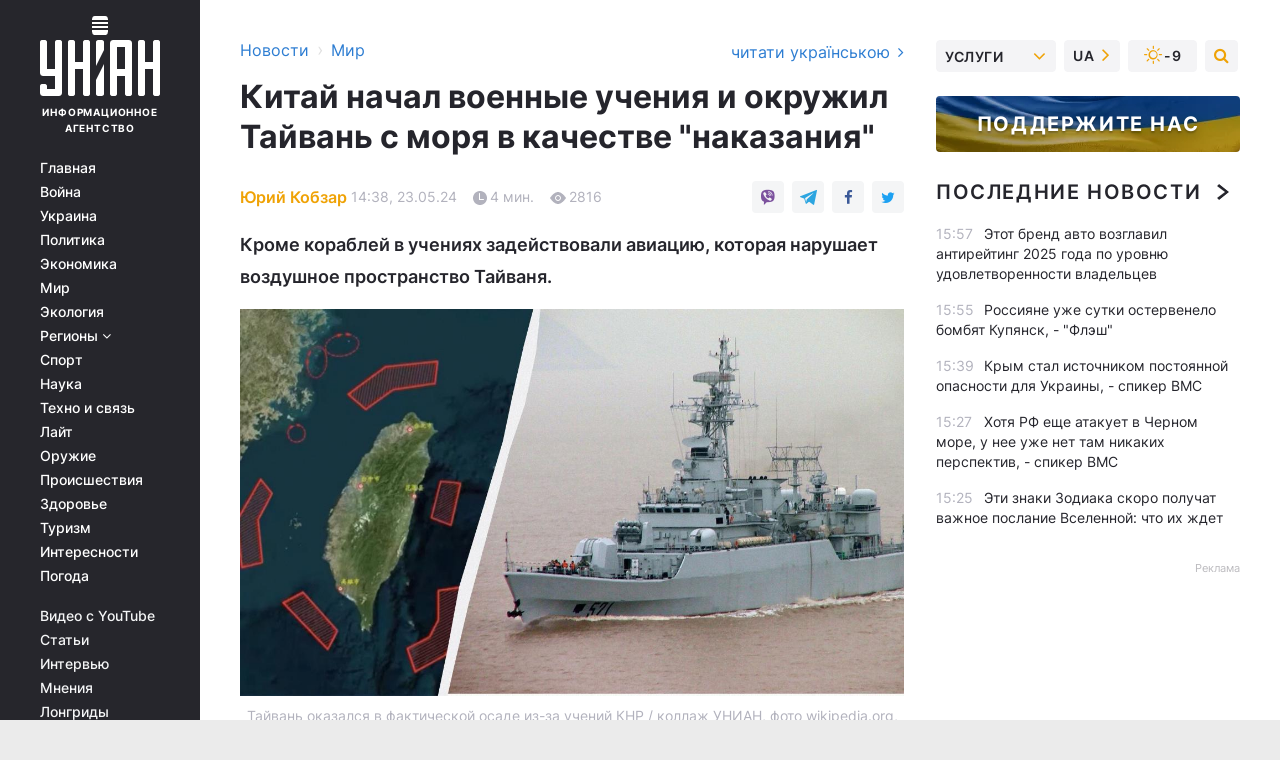

--- FILE ---
content_type: text/html; charset=UTF-8
request_url: https://www.unian.net/world/kitay-nachal-voennye-ucheniya-i-okruzhil-tayvan-s-morya-12644316.html
body_size: 32594
content:
    <!doctype html><html lang="ru"><head><meta charset="utf-8"><meta name="viewport" content="width=device-width, initial-scale=1.0, maximum-scale=2"><title>Китай начал военные учения и окружил Тайвань с моря</title><meta name="description" content="Китай начал масштабные военные учения вокруг Тайваня и фактически окружил остров из-за избрания нового президента на острове - читайте подробно на УНИАН"/><meta name="keywords" content="Новости мира, Китай, Тайвань,"/><meta name="theme-color" content="#28282d"><link rel="manifest" href="https://www.unian.net/manifest.json"><link rel="shortcut icon" href="https://www.unian.net/favicon.ico"/><meta property="fb:page_id" content="112821225446278"/><meta property="fb:app_id" content="1728296543975266"/><meta name="application-name" content="УНИАН"><meta name="apple-mobile-web-app-title" content="УНИАН"><meta name="apple-itunes-app" content="app-id=840099366, affiliate-data=ct=smartbannerunian"><link rel="mask-icon" href="https://www.unian.net/images/safari-pinned-tab.svg" color="#28282d"><link rel="apple-touch-icon" href="https://www.unian.net/images/apple-touch-icon.png"><link rel="apple-touch-icon" sizes="76x76" href="https://www.unian.net/images/apple-touch-icon-76x76.png"><link rel="apple-touch-icon" sizes="120x120" href="https://www.unian.net/images/apple-touch-icon-120x120.png"><link rel="apple-touch-icon" sizes="152x152" href="https://www.unian.net/images/apple-touch-icon-152x152.png"><link rel="apple-touch-icon" sizes="180x180" href="https://www.unian.net/images/apple-touch-icon-180x180.png"><link rel="preconnect" href="https://get.optad360.io/" crossorigin><link rel="preconnect" href="https://images.unian.net/" crossorigin><link rel="preconnect" href="https://membrana-cdn.media/" crossorigin><link rel="preconnect" href="https://www.googletagmanager.com/" crossorigin><link rel="preconnect" href="https://static.cloudflareinsights.com" crossorigin><link rel="preconnect" href="https://securepubads.g.doubleclick.net" crossorigin><link rel="preconnect" href="https://pagead2.googlesyndication.com/" crossorigin><link rel="dns-prefetch" href="https://i.ytimg.com/"><link rel="dns-prefetch" href="https://1plus1.video/"><link rel="dns-prefetch" href="https://ls.hit.gemius.pl"><link rel="dns-prefetch" href="https://jsc.idealmedia.io/"><link rel="dns-prefetch" href="https://gaua.hit.gemius.pl/"><link rel="dns-prefetch" href="https://cm.g.doubleclick.net/"><link rel="dns-prefetch" href="https://fonts.googleapis.com/"><link rel="dns-prefetch" href="https://ep2.adtrafficquality.google/"><link rel="dns-prefetch" href="https://ep1.adtrafficquality.google/"><meta property="og:image:width" content="1000"><meta property="og:image:height" content="545"><meta property="og:image:type" content="image/jpeg"><meta property="og:url" content="https://www.unian.net/world/kitay-nachal-voennye-ucheniya-i-okruzhil-tayvan-s-morya-12644316.html"/><meta property="og:title" content="Китай начал военные учения и окружил Тайвань с моря в качестве &quot;наказания&quot;"/><meta property="og:description" content="Кроме кораблей в учениях задействовали авиацию, которая нарушает воздушное пространство Тайваня."/><meta property="og:type" content="article"/><meta property="og:image" content="https://images.unian.net/photos/2024_05/thumb_files/1000_545_1716463360-4466.jpg?1"/><meta property="og:published_time" content="2024-05-23T14:38:00+03:00"><meta property="og:modified_time" content="2024-05-23T16:27:16+03:00"><meta property="og:tag" content="Тайвань"><meta property="og:section" content="Мир"><meta property="og:author:first_name" content="Юрий"><meta property="og:author:last_name" content="Кобзар"><meta name="twitter:card" content="summary_large_image"/><meta name="twitter:site" content="@unian"/><meta name="twitter:title" content="Китай начал военные учения и окружил Тайвань с моря в качестве &quot;наказания&quot;"/><meta name="twitter:description" content="Кроме кораблей в учениях задействовали авиацию, которая нарушает воздушное пространство Тайваня."><meta name="twitter:creator" content="@unian"/><meta name="twitter:image" content="https://images.unian.net/photos/2024_05/thumb_files/1000_545_1716463360-4466.jpg?1"/><meta name="twitter:image:src" content="https://images.unian.net/photos/2024_05/thumb_files/1000_545_1716463360-4466.jpg?1"/><meta name="twitter:domain" content="www.unian.net"/><meta name="robots" content="index, follow, max-image-preview:large"><meta name="telegram:channel" content="@uniannet"><link rel="alternate" href="https://www.unian.net/world/kitay-nachal-voennye-ucheniya-i-okruzhil-tayvan-s-morya-12644316.html"
                  hreflang="ru"><link rel="alternate" href="https://www.unian.ua/world/kitay-pochav-viyskovi-navchannya-i-otochiv-tayvan-zz-morya-12644319.html"
                  hreflang="uk"><script>
        function loadVideoNts(url) {
            var script = document.createElement('script');
            script.async = true;
            script.src = url;
            document.head.appendChild(script);
        }
        function handleIntersection(entries, observer) {
            entries.forEach(function (entry) {
                if (entry.isIntersecting) {
                    var videoWrapper = entry.target;
                    observer.unobserve(videoWrapper);

                    window.notsyCmd = window.notsyCmd || [];
                    window.notsyCmd.push(function () {
                        window.notsyInit({
                            pageVersionAutodetect: true,
                            targeting: [['site_section', 'world']]
                        });
                    });

                    videoWrapper.setAttribute('data-loaded', 'true');
                    observer.disconnect(); // Припиняємо спостереження, коли блок був досягнутий

                    // Завантажуємо скрипт після досягнення блока
                    loadVideoNts('https://cdn.membrana.media/uni/ym.js');
                }
            });
        }

        var options = {
            root: null,
            rootMargin: '0px',
            threshold: 0.1
        };

        var observerMembr = new IntersectionObserver(handleIntersection, options);

        document.addEventListener('DOMContentLoaded', function () {
            var videoWrapper = document.querySelector('.nts-video-wrapper:not([data-loaded])');
            if (videoWrapper) {
                observerMembr.observe(videoWrapper);
            }
        });

    </script><link rel="alternate" href="https://www.unian.net/world/kitay-nachal-voennye-ucheniya-i-okruzhil-tayvan-s-morya-12644316.html" hreflang="x-default"/><link href="https://www.unian.net/world/kitay-nachal-voennye-ucheniya-i-okruzhil-tayvan-s-morya-novosti-mira-amp-12644316.html" rel="amphtml"><link rel="canonical" href="https://www.unian.net/world/kitay-nachal-voennye-ucheniya-i-okruzhil-tayvan-s-morya-12644316.html"><link rel="preload" as="font" type="font/woff" crossorigin="anonymous" href="https://www.unian.net/build/assets/fonts/Inter/Inter-Bold.woff"><link rel="preload" as="font" type="font/woff" crossorigin="anonymous" href="https://www.unian.net/build/assets/fonts/Inter/Inter-Medium.woff"><link rel="preload" as="font" type="font/woff" crossorigin="anonymous" href="https://www.unian.net/build/assets/fonts/Inter/Inter-Regular.woff"><link rel="preload" as="font" type="font/woff" crossorigin="anonymous" href="https://www.unian.net/build/assets/fonts/Inter/Inter-SemiBold.woff"><style id="top"> *{margin:0;padding:0}body{font-size:14px;line-height:1.5}html{font-family:sans-serif;-ms-text-size-adjust:100%;-webkit-text-size-adjust:100%;-webkit-tap-highlight-color:rgba(0,0,0,0)}[class*=" icon-"],[class^=icon-],html{-webkit-font-smoothing:antialiased}a,img{border:none;outline:none}*{box-sizing:border-box;-webkit-box-sizing:border-box;-moz-box-sizing:border-box}@media (max-width:1184px){.nano-mob>.nano-content-mob{position:absolute;overflow:scroll;overflow-x:hidden;right:0;bottom:0}.nano-mob>.nano-content-mob::-webkit-scrollbar{display:none}.has-scrollbar>.nano-content-mob::-webkit-scrollbar{display:block}.nano-mob>.nano-pane{display:none!important;background:rgba(0,0,0,.25);position:absolute;width:10px;right:0;top:0;bottom:0;visibility:hidden;opacity:.01;-webkit-transition:.2s;-moz-transition:.2s;-o-transition:.2s;transition:.2s;border-radius:5px}.nano-mob>.nano-pane>.nano-slider{display:none;background:#444;position:relative;margin:0 1px;border-radius:3px}}@media (min-width:1185px){.nano-mob>.nano-content{-moz-appearance:none}.hidden-lg{display:none!important}.nano:not(.nano-mob)>.nano-content{position:absolute;overflow:auto;overflow-x:hidden;top:0;right:-12px!important;bottom:0;left:0}}.app-banner{padding:12px 26px 12px 16px;max-width:240px;height:320px;position:relative;margin:0 auto}.app-banner__title{font-weight:700;font-size:24px;line-height:28px;color:#efa205;margin-bottom:8px}.app-banner__text{font-weight:500;font-size:16px;line-height:20px;color:#fff}.app-banner__bottom{position:absolute;bottom:0;display:flex;justify-content:space-between;width:100%;left:0;padding:12px 16px}.app-banner__btn{height:36px;width:calc(50% - 4px);border:2px solid #efa205;border-radius:8px;text-align:center;line-height:30px}</style><link rel="stylesheet" href="https://www.unian.net/build/post.25f14eadfe90cdfe026eadb8063872ef.css"><style>
        .nts-video {width: 100%; height: calc(100vw / 16 * 9); max-height: 270px; margin: 10px auto; }
        .nts-video-wrapper {max-width: 670px;background: #383842;padding: 8px 16px 16px;border-radius: 4px;margin : 16px 0;overflow: hidden}
        .nts-video-label svg{margin-right: 8px;}
        .nts-video-label {font-weight: 600;font-size: 16px;line-height: 24px;align-self: start;letter-spacing: 0.08em;text-transform: uppercase;color: #B2B2BD;flex-start;align-items: center;
            display: flex;}

        @media (min-width: 1024px) {
            .nts-video {height: 360px; max-height: 360px;    margin-bottom: unset;}
        }
        @media (max-width: 1200px) {


        }

    </style><script type="application/ld+json">{"@context":"https:\/\/schema.org","@type":"ProfilePage","mainEntity":{"@type":"Person","name":"Юрий Кобзар","description":"Учился в Харьковском университете имени Каразина, получил диплом по политологии. В журналистике с 2008 года. Начинал с работы в региональных СМИ Харькова. В 2022 году присоединился к команде УНИАН.","email":"y.kobzar@unian.net","image":"https:\/\/images.unian.net\/photos\/2023_03\/thumb_files\/300_300_1679218648-3746.png","jobTitle":"Редактор сайта УНИАН","sameAs":["https:\/\/www.facebook.com\/profile.php?id=100017324164798&locale=ru_RU"],"url":"https:\/\/www.unian.net\/editor\/yuriy-kobzar"}}</script><script type="application/ld+json">{"@context":"https:\/\/schema.org","@type":"NewsArticle","headline":"Китай начал военные учения и окружил Тайвань с моря в качестве \"наказания\"","description":"Кроме кораблей в учениях задействовали авиацию, которая нарушает воздушное пространство Тайваня.","articleSection":"Мир","inLanguage":"ru","isAccessibleForFree":true,"datePublished":"2024-05-23T14:38:00+03:00","dateModified":"2024-05-23T16:27:16+03:00","mainEntityOfPage":{"@type":"WebPage","@id":"https:\/\/www.unian.net\/world\/kitay-nachal-voennye-ucheniya-i-okruzhil-tayvan-s-morya-12644316.html"},"image":{"@type":"ImageObject","url":"https:\/\/images.unian.net\/photos\/2024_05\/thumb_files\/1200_0_1716463360-4466.jpg"},"publisher":{"@type":"Organization","name":"УНИАН","legalName":"Украинское независимое информационное агентство УНИАН","url":"https:\/\/www.unian.net\/","sameAs":["https:\/\/www.facebook.com\/uniannet\/","https:\/\/www.facebook.com\/UNIAN.ua","https:\/\/www.facebook.com\/unian.ukraine","https:\/\/www.facebook.com\/pogoda.unian\/","https:\/\/www.facebook.com\/devichnikunian\/","https:\/\/www.facebook.com\/starsunian\/","https:\/\/x.com\/unian","https:\/\/t.me\/uniannet","https:\/\/invite.viber.com\/?g2=AQA%2Fnf2OzxyI50pG6plG5XH2%2FokWAnOf0dNcAMevia2uE9z%2FYouMau7DjYf%2B06f1&lang=ru","https:\/\/www.youtube.com\/@unian","https:\/\/www.youtube.com\/@unian_tv","https:\/\/uk.wikipedia.org\/wiki\/%D0%A3%D0%9D%D0%86%D0%90%D0%9D","https:\/\/ru.wikipedia.org\/wiki\/%D0%A3%D0%9D%D0%98%D0%90%D0%9D","https:\/\/www.linkedin.com\/company\/96838031\/"],"foundingDate":1993,"logo":{"@type":"ImageObject","url":"https:\/\/www.unian.net\/images\/unian_schema.png","width":95,"height":60},"address":{"@type":"PostalAddress","streetAddress":"ул. Кириловская 23","addressLocality":"Киев","postalCode":"01001","addressCountry":"UA"},"contactPoint":{"@type":"ContactPoint","email":"unian.headquoters@unian.net","telephone":"+38-044-498-07-60","contactType":"headquoters","areaServed":"UA","availableLanguage":["uk-UA","ru-UA","en-UA"]}},"author":{"@type":"Person","name":"Юрий Кобзар","description":"Учился в Харьковском университете имени Каразина, получил диплом по политологии. В журналистике с 2008 года. Начинал с работы в региональных СМИ Харькова. В 2022 году присоединился к команде УНИАН.","email":"y.kobzar@unian.net","image":"https:\/\/images.unian.net\/photos\/2023_03\/thumb_files\/300_300_1679218648-3746.png","jobTitle":"Редактор сайта УНИАН","sameAs":["https:\/\/www.facebook.com\/profile.php?id=100017324164798&locale=ru_RU"],"url":"https:\/\/www.unian.net\/editor\/yuriy-kobzar"},"articleBody":"Тайвань оказался в фактической осаде из-за учений КНР \/ коллаж УНИАН, фото wikipedia.org, кадр из видеоКитай начал двухдневные широкомасштабные военные учения вокруг Тайваня, которые он назвал \"наказанием\" за \"сепаратистские акты\". Китайский государственный вещатель CCTV прямо связывает учения с заявлениями новоизбранного президента Тайваня о независимости острова.\r\n\r\nВ рамках учений десятки китайских истребителей с боевыми боеприпасами осуществили имитационные удары по \"важным военным целям\" условного \"врага\" рядом с эсминцами, фрегатами и ракетными катерами. Учения, которые начались утром в четверг, предусматривают окружение Тайваня.\r\n\r\nПредставитель морского командования армии Китая Ли Си назвал учения \"суровым наказанием за сепаратистские акты сил независимости Тайваня и серьезным предостережением от вмешательства и провокаций со стороны внешних сил\".\r\n\r\nКак рассказал CNN высокопоставленный чиновник, ответственный за вопросы безопасности Тайваня, по состоянию на полдень четверга (по местному времени) силы обороны острова обнаружили около 30 китайских самолетов, большинство из которых пересекли Срединную линию в зоне идентификации ПВО Тайваня. Срединная линия - неофициальная точка разграничения в Тайваньском проливе, которую Пекин не признает, но до последних лет преимущественно уважал.\r\n\r\nПо словам чиновника, китайские военные также развернули около десятка китайских военных кораблей вокруг Тайваня, а также десяток кораблей береговой охраны вблизи отдаленных островов Тайваня.\r\n\r\n\r\n\r\nТайвань развернул собственные военные корабли для мониторинга ситуации, сказал чиновник, добавив, что ни один китайский авианосец пока не участвовал в учениях.\r\n\r\nКак отмечает CNN, новый президент Тайваня Лай Цинде, который вступил в полномочия 20 мая, уже был охарактеризован со стороны Пекина как \"опасный сепаратист\" за то, что он отстаивает суверенитет и самобытность острова. Пекин осудил инаугурационную речь Лая, в который тот призвал Китай прекратить запугивание Тайваня.\r\n\r\nТакже CNN обращает внимание, что военные маневры КНР вокруг Тайваня стали уже довольно привычными и не вызывают значительной реакции в тайваньском обществе. На фоне сегодняшних учений Тайваньская фондовая биржа даже продемонстрировала определенный рост, что отражает уверенность инвесторов в стабильности ситуации с безопасностью на острове,\r\n\r\n\"Военные учения Китая столь же часто направлены на то, чтобы играть для внутренней аудитории, как и сигнализировать о намерениях на международном уровне. Военные и государственные СМИ Китая развернули пропаганду и привлекли внимание к освещению учений, которые оставались главной темой в четверг на жестко контролируемых китайских социальных сетях\", - пишет CNN.\r\n\r\nСитуация вокруг Тайваня: последние новости\r\n\r\nКак писал УНИАН, на этой неделе Китай наложил санкции на три американские оборонные компании. Причиной стала продажа оружия Тайваню, когда на острове прошла инаугурация нового президента. Теперь компаниям General Atomics Aeronautical Systems, General Dynamics Land Systems и Boeing Defense, Space &amp; Security запрещено осуществлять \"импортно-экспортный\" бизнес в Китае.\r\n\r\nТакже мы рассказывали, что поддержка Китаем войны России в Украине вызвала сильное беспокойство западных правительств. Но в последнее время военное сотрудничество этих двух стран усиливается еще в одном ключевом регионе - возле Тайваня.\r\n\r\nВас также могут заинтересовать новости:\r\n\r\n\nСпикер Майк Джонсон раскритиковал запрет на удары по РФ американским оружием\n\r\n\tГотовит ли РФ нападение на страны Балтии: эксперт назвал \"максимально угрожающий сценарий\"\n\r\n\tРФ посягнула на границы в Балтийском море: история получила продолжение, - Bloomberg"}</script><script type="application/ld+json">{"@context":"https:\/\/schema.org","@type":"BreadcrumbList","itemListElement":[{"@type":"ListItem","position":1,"item":{"@id":"https:\/\/www.unian.net\/","name":"Новости"}},{"@type":"ListItem","position":2,"item":{"@id":"https:\/\/www.unian.net\/world","name":"Мир"}},{"@type":"ListItem","position":3,"item":{"@id":"https:\/\/www.unian.net\/world\/kitay-nachal-voennye-ucheniya-i-okruzhil-tayvan-s-morya-12644316.html","name":"Китай начал военные учения и окружил Тайвань с моря в качестве \"наказания\""}}]}</script><link rel="alternate" type="application/rss+xml" href="https://rss.unian.net/site/gplay_57_rus.rss"/><script type="application/ld+json">{"@context":"https:\/\/schema.org","@type":"SoftwareApplication","name":"УНИАН","operatingSystem":"iOS 13.0 or later","applicationCategory":"BusinessApplication","offers":{"@type":"Offer","price":"0","priceCurrency":"USD"}}</script><script type="application/ld+json">{"@context":"https:\/\/schema.org","@type":"SoftwareApplication","name":"УНИАН","operatingSystem":"ANDROID","applicationCategory":"BusinessApplication","offers":{"@type":"Offer","price":"0","priceCurrency":"USD"}}</script><script type="application/ld+json">{"@context":"https:\/\/schema.org","@type":"Organization","name":"УНИАН","legalName":"Украинское независимое информационное агентство УНИАН","url":"https:\/\/www.unian.net\/","sameAs":["https:\/\/www.facebook.com\/uniannet\/","https:\/\/www.facebook.com\/UNIAN.ua","https:\/\/www.facebook.com\/unian.ukraine","https:\/\/www.facebook.com\/pogoda.unian\/","https:\/\/www.facebook.com\/devichnikunian\/","https:\/\/www.facebook.com\/starsunian\/","https:\/\/x.com\/unian","https:\/\/t.me\/uniannet","https:\/\/invite.viber.com\/?g2=AQA%2Fnf2OzxyI50pG6plG5XH2%2FokWAnOf0dNcAMevia2uE9z%2FYouMau7DjYf%2B06f1&lang=ru","https:\/\/www.youtube.com\/@unian","https:\/\/www.youtube.com\/@unian_tv","https:\/\/uk.wikipedia.org\/wiki\/%D0%A3%D0%9D%D0%86%D0%90%D0%9D","https:\/\/ru.wikipedia.org\/wiki\/%D0%A3%D0%9D%D0%98%D0%90%D0%9D","https:\/\/www.linkedin.com\/company\/96838031\/"],"foundingDate":1993,"logo":{"@type":"ImageObject","url":"https:\/\/www.unian.net\/images\/unian_schema.png","width":95,"height":60},"address":{"@type":"PostalAddress","streetAddress":"ул. Кириловская 23","addressLocality":"Киев","postalCode":"01001","addressCountry":"UA"},"contactPoint":{"@type":"ContactPoint","email":"unian.headquoters@unian.net","telephone":"+38-044-498-07-60","contactType":"headquoters","areaServed":"UA","availableLanguage":["uk-UA","ru-UA","en-UA"]}}</script><script type="application/ld+json">{"@context":"https:\/\/schema.org","@type":"NewsMediaOrganization","name":"УНИАН","legalName":"Украинское независимое информационное агентство УНИАН","url":"https:\/\/www.unian.net\/","sameAs":["https:\/\/www.facebook.com\/uniannet\/","https:\/\/www.facebook.com\/UNIAN.ua","https:\/\/www.facebook.com\/unian.ukraine","https:\/\/www.facebook.com\/pogoda.unian\/","https:\/\/www.facebook.com\/devichnikunian\/","https:\/\/www.facebook.com\/starsunian\/","https:\/\/x.com\/unian","https:\/\/t.me\/uniannet","https:\/\/invite.viber.com\/?g2=AQA%2Fnf2OzxyI50pG6plG5XH2%2FokWAnOf0dNcAMevia2uE9z%2FYouMau7DjYf%2B06f1&lang=ru","https:\/\/www.youtube.com\/@unian","https:\/\/www.youtube.com\/@unian_tv","https:\/\/uk.wikipedia.org\/wiki\/%D0%A3%D0%9D%D0%86%D0%90%D0%9D","https:\/\/ru.wikipedia.org\/wiki\/%D0%A3%D0%9D%D0%98%D0%90%D0%9D","https:\/\/www.linkedin.com\/company\/96838031\/"],"foundingDate":1993,"logo":{"@type":"ImageObject","url":"https:\/\/www.unian.net\/images\/unian_schema.png","width":95,"height":60},"address":{"@type":"PostalAddress","streetAddress":"ул. Кириловская 23","addressLocality":"Киев","postalCode":"01001","addressCountry":"UA"},"contactPoint":{"@type":"ContactPoint","email":"unian.headquoters@unian.net","telephone":"+38-044-498-07-60","contactType":"headquoters","areaServed":"UA","availableLanguage":["uk-UA","ru-UA","en-UA"]}}</script><script type="application/ld+json">{"@context":"https:\/\/schema.org","@type":"WebSite","name":"Украинское независимое информационное агентство УНИАН","alternateName":"УНИАН","url":"https:\/\/www.unian.net\/","potentialAction":{"@type":"SearchAction","target":"https:\/\/www.unian.net\/search?q={search_term_string}","query-input":"required name=search_term_string"},"author":{"@type":"NewsMediaOrganization","name":"УНИАН","legalName":"Украинское независимое информационное агентство УНИАН","url":"https:\/\/www.unian.net\/","sameAs":["https:\/\/www.facebook.com\/uniannet\/","https:\/\/www.facebook.com\/UNIAN.ua","https:\/\/www.facebook.com\/unian.ukraine","https:\/\/www.facebook.com\/pogoda.unian\/","https:\/\/www.facebook.com\/devichnikunian\/","https:\/\/www.facebook.com\/starsunian\/","https:\/\/x.com\/unian","https:\/\/t.me\/uniannet","https:\/\/invite.viber.com\/?g2=AQA%2Fnf2OzxyI50pG6plG5XH2%2FokWAnOf0dNcAMevia2uE9z%2FYouMau7DjYf%2B06f1&lang=ru","https:\/\/www.youtube.com\/@unian","https:\/\/www.youtube.com\/@unian_tv","https:\/\/uk.wikipedia.org\/wiki\/%D0%A3%D0%9D%D0%86%D0%90%D0%9D","https:\/\/ru.wikipedia.org\/wiki\/%D0%A3%D0%9D%D0%98%D0%90%D0%9D","https:\/\/www.linkedin.com\/company\/96838031\/"],"foundingDate":1993,"logo":{"@type":"ImageObject","url":"https:\/\/www.unian.net\/images\/unian_schema.png","width":95,"height":60},"address":{"@type":"PostalAddress","streetAddress":"ул. Кириловская 23","addressLocality":"Киев","postalCode":"01001","addressCountry":"UA"},"contactPoint":{"@type":"ContactPoint","email":"unian.headquoters@unian.net","telephone":"+38-044-498-07-60","contactType":"headquoters","areaServed":"UA","availableLanguage":["uk-UA","ru-UA","en-UA"]}},"creator":{"@type":"NewsMediaOrganization","name":"УНИАН","legalName":"Украинское независимое информационное агентство УНИАН","url":"https:\/\/www.unian.net\/","sameAs":["https:\/\/www.facebook.com\/uniannet\/","https:\/\/www.facebook.com\/UNIAN.ua","https:\/\/www.facebook.com\/unian.ukraine","https:\/\/www.facebook.com\/pogoda.unian\/","https:\/\/www.facebook.com\/devichnikunian\/","https:\/\/www.facebook.com\/starsunian\/","https:\/\/x.com\/unian","https:\/\/t.me\/uniannet","https:\/\/invite.viber.com\/?g2=AQA%2Fnf2OzxyI50pG6plG5XH2%2FokWAnOf0dNcAMevia2uE9z%2FYouMau7DjYf%2B06f1&lang=ru","https:\/\/www.youtube.com\/@unian","https:\/\/www.youtube.com\/@unian_tv","https:\/\/uk.wikipedia.org\/wiki\/%D0%A3%D0%9D%D0%86%D0%90%D0%9D","https:\/\/ru.wikipedia.org\/wiki\/%D0%A3%D0%9D%D0%98%D0%90%D0%9D","https:\/\/www.linkedin.com\/company\/96838031\/"],"foundingDate":1993,"logo":{"@type":"ImageObject","url":"https:\/\/www.unian.net\/images\/unian_schema.png","width":95,"height":60},"address":{"@type":"PostalAddress","streetAddress":"ул. Кириловская 23","addressLocality":"Киев","postalCode":"01001","addressCountry":"UA"},"contactPoint":{"@type":"ContactPoint","email":"unian.headquoters@unian.net","telephone":"+38-044-498-07-60","contactType":"headquoters","areaServed":"UA","availableLanguage":["uk-UA","ru-UA","en-UA"]}},"publisher":{"@type":"NewsMediaOrganization","name":"УНИАН","legalName":"Украинское независимое информационное агентство УНИАН","url":"https:\/\/www.unian.net\/","sameAs":["https:\/\/www.facebook.com\/uniannet\/","https:\/\/www.facebook.com\/UNIAN.ua","https:\/\/www.facebook.com\/unian.ukraine","https:\/\/www.facebook.com\/pogoda.unian\/","https:\/\/www.facebook.com\/devichnikunian\/","https:\/\/www.facebook.com\/starsunian\/","https:\/\/x.com\/unian","https:\/\/t.me\/uniannet","https:\/\/invite.viber.com\/?g2=AQA%2Fnf2OzxyI50pG6plG5XH2%2FokWAnOf0dNcAMevia2uE9z%2FYouMau7DjYf%2B06f1&lang=ru","https:\/\/www.youtube.com\/@unian","https:\/\/www.youtube.com\/@unian_tv","https:\/\/uk.wikipedia.org\/wiki\/%D0%A3%D0%9D%D0%86%D0%90%D0%9D","https:\/\/ru.wikipedia.org\/wiki\/%D0%A3%D0%9D%D0%98%D0%90%D0%9D","https:\/\/www.linkedin.com\/company\/96838031\/"],"foundingDate":1993,"logo":{"@type":"ImageObject","url":"https:\/\/www.unian.net\/images\/unian_schema.png","width":95,"height":60},"address":{"@type":"PostalAddress","streetAddress":"ул. Кириловская 23","addressLocality":"Киев","postalCode":"01001","addressCountry":"UA"},"contactPoint":{"@type":"ContactPoint","email":"unian.headquoters@unian.net","telephone":"+38-044-498-07-60","contactType":"headquoters","areaServed":"UA","availableLanguage":["uk-UA","ru-UA","en-UA"]}},"datePublished":"2026-01-01T16:14:56+02:00","dateModified":"2026-01-01T16:14:56+02:00","inLanguage":"ru"}</script><link href="https://www.googletagmanager.com/gtag/js?id=G-TECJ2YKWSJ" rel="preload" as="script"><script async src="https://www.googletagmanager.com/gtag/js?id=G-TECJ2YKWSJ"></script><script>window.dataLayer = window.dataLayer || [];function gtag(){dataLayer.push(arguments);}gtag('js', new Date());gtag('config', 'G-TECJ2YKWSJ');</script><script>(function(w,d,s,l,i){w[l]=w[l]||[];w[l].push({'gtm.start':new Date().getTime(),event:'gtm.js'});var f=d.getElementsByTagName(s)[0],j=d.createElement(s),dl=l!='dataLayer'?'&l='+l:'';j.async=true;j.src='https://www.googletagmanager.com/gtm.js?id='+i+dl;f.parentNode.insertBefore(j,f);})(window,document,'script','dataLayer','GTM-N24V2BL');</script></head><body class="home" data-infinite-scroll=""><div id="page_content" class="container main-wrap" data-page="1" data-page-max="50"><div class="main-column row m-0"><div class="col-lg-2 col-sm-12 prl0"><div class="main-menu"><div class="main-menu__content nano"><div class="nano-content"><div class="inside-nano-content"><a href="javascript:void(0);" id="trigger" class="menu-trigger hidden-lg" aria-label="menu"></a><div class="main-menu__logo"><a href="https://www.unian.net/"><img src="https://www.unian.net/images/unian-logo.svg" alt="Информационное агентство" width="120" height="80"/><div class="main-menu__logo-text">Информационное агентство</div></a></div><div class="hidden-lg main-menu__search"><div class="header-search__toggle hidden-lg" style="width: 15px; height: 19px"><i class="fa fa-search"></i></div><form method="GET" action="https://www.unian.net/search" class="header-search__form disactive"><div class="header-search__close hidden-lg">+</div><input type="text" name="q" aria-label="search" class="header-search__input" placeholder=" "/><input type="hidden" name="token" value="148740639"/><button type="submit" class="header-search__button" aria-label="search"><i class="fa fa-search"></i></button></form></div><nav class="main-menu__nav mp-menu nano nano-mob" id="mp-menu"><div class="main-menu__close hidden-lg">+</div><div class="nano-content nano-content-mob"><div class="mp-level main-menu__list"><ul><li class="main-menu__item"><a href="https://www.unian.net/">Главная</a></li><li class="main-menu__item"><a href="https://www.unian.net/war">Война</a></li><li class="main-menu__item"><a href="https://www.unian.net/society">Украина</a></li><li class="main-menu__item"><a href="https://www.unian.net/politics">Политика</a></li><li class="main-menu__item"><a href="https://www.unian.net/economics">Экономика</a></li><li class="main-menu__item"><a href="https://www.unian.net/world">Мир</a></li><li class="main-menu__item"><a href="https://www.unian.net/ecology">Экология</a></li><li class="main-menu__item has-submenu"><a href="javascript:void(0);">Регионы <i class="fa fa-angle-down"></i></a><div class="sub-level main-menu__sub-list"><ul><li><a href="https://www.unian.net/kyiv">Киев</a></li><li><a href="https://www.unian.net/lvov">Львов</a></li><li><a href="https://www.unian.net/dnepropetrovsk">Днепр</a></li><li><a href="https://www.unian.net/kharkiv">Харьков</a></li><li><a href="https://www.unian.net/odessa">Одесса</a></li></ul></div></li><li class="main-menu__item"><a href="https://sport.unian.net/">Спорт</a></li><li class="main-menu__item"><a href="https://www.unian.net/science">Наука</a></li><li class="main-menu__item"><a href="https://www.unian.net/techno">Техно и связь</a></li><li class="main-menu__item"><a href="https://www.unian.net/lite">Лайт</a></li><li class="main-menu__item"><a href="https://www.unian.net/weapons">Оружие</a></li><li class="main-menu__item"><a href="https://www.unian.net/incidents">Происшествия</a></li><li class="main-menu__item"><a href="https://health.unian.net/">Здоровье</a></li><li class="main-menu__item"><a href="https://www.unian.net/tourism">Туризм</a></li><li class="main-menu__item"><a href="https://www.unian.net/curiosities">Интересности</a></li><li class="main-menu__item"><a href="https://pogoda.unian.net">Погода</a></li></ul></div><div class="main-menu__services main-menu__list"><ul><li class="main-menu__item"><a href="https://www.unian.net/video-youtube">Видео с YouTube</a></li><li class="main-menu__item"><a href="https://www.unian.net/detail/publications">Статьи</a></li><li class="main-menu__item"><a href="https://www.unian.net/detail/interviews">Интервью</a></li><li class="main-menu__item"><a href="https://www.unian.net/detail/opinions">Мнения</a></li><li class="main-menu__item"><a href="https://www.unian.net/longrids">Лонгриды</a></li><li class="main-menu__item hidden-lg"><a href="https://www.unian.net/static/press/live">Пресс-центр</a></li><li class="main-menu__item has-submenu hidden-lg"><a href="javascript:void(0);">Услуги<i class="fa fa-angle-down"></i></a><div class="sub-level main-menu__sub-list"><ul><li><a href="https://www.unian.net/static/advertising/advert">Реклама на сайте</a></li><li><a href="https://www.unian.net/static/press/about">Пресс-центр</a></li><li><a href="https://photo.unian.net/">Фотобанк</a></li><li><a href="https://www.unian.net/static/monitoring/about">Мониторинг СМИ</a></li><li><a href="https://www.unian.net/static/subscription/products">Подписка на новости</a></li></ul></div></li></ul></div><div class="main-menu__services main-menu__list"><ul><li class="main-menu__item"><a href="https://www.unian.net/news/archive">Архив</a></li><li class="main-menu__item "><a href="https://www.unian.net/vacancy">Вакансии</a></li><li class="main-menu__item"><a href="https://www.unian.net/static/contacts">Контакты</a></li></ul></div></div></nav></div></div></div><div id="M473096ScriptRootC1436947" class="ideal-story" data-attribute="https://jsc.idealmedia.io/u/n/unian.net.1436947.js"></div></div></div><div class="col-lg-10 col-sm-12"><div class=" hot-news--negative"  ></div><div  class="running-line--negative"></div><div class="content-column"
											><div id="block_left_column_content" class="left-column sm-w-100"
																					 data-ajax-url="https://www.unian.net/world/kitay-nachal-voennye-ucheniya-i-okruzhil-tayvan-s-morya-12644316.html"
																	><div class=" infinity-item"
         data-url="https://www.unian.net/world/kitay-nachal-voennye-ucheniya-i-okruzhil-tayvan-s-morya-12644316.html"
         data-title="Китай начал военные учения и окружил Тайвань с моря"
         data-io-article-url="https://www.unian.net/world/kitay-nachal-voennye-ucheniya-i-okruzhil-tayvan-s-morya-12644316.html"
         data-prev-url="https://www.unian.net/world"
    ><div class="article "><div class="top-bredcr "><div class="breadcrumbs"><ol vocab="https://schema.org/" typeof="BreadcrumbList"><li property="itemListElement" typeof="ListItem"><a property="item" typeof="WebPage"
               href="/detail/all_news"><span
                        property="name">  Новости</span></a><meta property="position" content="1"></li><li><span>›</span></li><li property="itemListElement" typeof="ListItem"><a property="item" typeof="WebPage"
                   href="https://www.unian.net/world"><span
                            property="name">  Мир</span></a><meta property="position" content="2"></li></ol></div><a href="https://www.unian.ua/world/kitay-pochav-viyskovi-navchannya-i-otochiv-tayvan-zz-morya-12644319.html" rel="alternate" hreflang="uk" class="other-lang ">
                                   читати українською
                                                                <i class="fa fa-angle-right"></i></a></div><h1>Китай начал военные учения и окружил Тайвань с моря в качестве &quot;наказания&quot;</h1><div class="article__info    "><div><p class="article__author--bottom    "><a href="https://www.unian.net/editor/yuriy-kobzar" class="article__author-name">
                                                                                                                                        Юрий Кобзар
                                                            </a></p><div class="article__info-item time ">14:38, 23.05.24</div><span class="article__info-item comments"><i class="unian-read"></i>
                                4 мин.
                            </span><span class="article__info-item views"><i class="unian-eye"></i><span id="js-views-12644316"></span><script>
    function CreateRequest() {
        var Request = false;

        if (window.XMLHttpRequest) {
            //Gecko-совместимые браузеры, Safari, Konqueror
            Request = new XMLHttpRequest();
        } else if (window.ActiveXObject) {
            //Internet explorer
            try {
                Request = new ActiveXObject("Microsoft.XMLHTTP");
            } catch (CatchException) {
                Request = new ActiveXObject("Msxml2.XMLHTTP");
            }
        }

        if (!Request) {
            return null;
        }

        return Request;
    }

    /*
        Функция посылки запроса к файлу на сервере
        r_method  - тип запроса: GET или POST
        r_path    - путь к файлу
        r_args    - аргументы вида a=1&b=2&c=3...
        r_handler - функция-обработчик ответа от сервера
    */
    function SendRequest(r_method, r_path, r_args, r_handler) {
        //Создаём запрос
        var Request = CreateRequest();

        //Проверяем существование запроса еще раз
        if (!Request) {
            return;
        }

        //Назначаем пользовательский обработчик
        Request.onreadystatechange = function() {
            //Если обмен данными завершен
            if (Request.readyState == 4) {
                if (Request.status == 200) {
                    //Передаем управление обработчику пользователя
                    r_handler(Request);
                }
            }
        }

        //Проверяем, если требуется сделать GET-запрос
        if (r_method.toLowerCase() == "get" && r_args.length > 0)
            r_path += "?" + r_args;

        //Инициализируем соединение
        Request.open(r_method, r_path, true);

        if (r_method.toLowerCase() == "post") {
            //Если это POST-запрос

            //Устанавливаем заголовок
            Request.setRequestHeader("Content-Type","application/x-www-form-urlencoded; charset=utf-8");
            //Посылаем запрос
            Request.send(r_args);
        } else {
            //Если это GET-запрос
            Request.responseType = 'json';
            //Посылаем нуль-запрос
            Request.send(null);
        }
    }

    //Создаем функцию обработчик
    var Handler = function(Request) {
        document.getElementById("js-views-12644316").innerHTML = ' ' + Request.response.views;
    }

    //Отправляем запрос
    SendRequest("GET", '/ajax/views/12644316', "", Handler);
</script></span></div><div class="article-shares " data-url="https://www.unian.net/world/kitay-nachal-voennye-ucheniya-i-okruzhil-tayvan-s-morya-12644316.html"><div class="social-likes"><a href="viber://forward?text=https://www.unian.net/world/kitay-nachal-voennye-ucheniya-i-okruzhil-tayvan-s-morya-12644316.html" class="vb" rel="nofollow noopener"><i class="unian-viber"></i></a><a href="https://telegram.me/share/url?url=https://www.unian.net/world/kitay-nachal-voennye-ucheniya-i-okruzhil-tayvan-s-morya-12644316.html" class="tg" rel="nofollow noopener"><i class="unian-telegramm"></i></a><a href="https://www.facebook.com/sharer.php?u=https://www.unian.net/world/kitay-nachal-voennye-ucheniya-i-okruzhil-tayvan-s-morya-12644316.html" class="fb" rel="nofollow noopener"><i class="fa fa-facebook"></i></a><a href="https://twitter.com/share?&url=https://www.unian.net/world/kitay-nachal-voennye-ucheniya-i-okruzhil-tayvan-s-morya-12644316.html&text=Китай начал военные учения и окружил Тайвань с моря в качестве &quot;наказания&quot;" class="tw" rel="nofollow noopener"><i class="fa fa-twitter"></i></a></div></div></div><p class="article__like-h2">Кроме кораблей в учениях задействовали авиацию, которая нарушает воздушное пространство Тайваня.</p><div class="article-text  "><figure class="photo_block"><img alt="Тайвань оказался в фактической осаде из-за учений КНР / коллаж УНИАН, фото wikipedia.org, кадр из видео" src="[data-uri]" title="Тайвань оказался в фактической осаде из-за учений КНР / коллаж УНИАН, фото wikipedia.org, кадр из видео" data-src="https://images.unian.net/photos/2024_05/1716463360-4466.jpg?r=702257" class="lazy"><figcaption class="subscribe_photo_text">Тайвань оказался в фактической осаде из-за учений КНР / коллаж УНИАН, фото wikipedia.org, кадр из видео</figcaption></figure><p>Китай начал двухдневные широкомасштабные военные учения вокруг <a href="https://www.unian.net/world/ssha-ustroili-masshtabnuyu-slonovuyu-progulku-vozle-tayvanya-s-uchastiem-f-22-i-f-35-foto-12605526.html" target="_blank">Тайваня</a>, которые он назвал "наказанием" за "сепаратистские акты". Китайский государственный вещатель <a href="https://news.cctv.com/2024/05/23/ARTI0sxRxacAQhmPMTxb6iwY240523.shtml?spm=C94212.PBZrLs0D62ld.EKoevbmLqVHC.423" rel="nofollow noopener" target="_blank">CCTV</a> прямо связывает учения с заявлениями новоизбранного президента Тайваня о независимости острова.</p><p>В рамках учений десятки китайских истребителей с боевыми боеприпасами осуществили имитационные удары по "важным военным целям" условного "врага" рядом с эсминцами, фрегатами и ракетными катерами. Учения, которые начались утром в четверг, предусматривают окружение Тайваня.</p><p>Представитель морского командования армии Китая Ли Си назвал учения "суровым наказанием за сепаратистские акты сил независимости Тайваня и серьезным предостережением от вмешательства и провокаций со стороны внешних сил".</p><div><div class="nts-video-wrapper"><div class="nts-video-label"><svg xmlns="http://www.w3.org/2000/svg" width="24" height="24" viewbox="0 0 24 24" fill="none"><path d="M17 12L9 16L9 8L17 12Z" fill="#B2B2BD"></path><rect x="0.5" y="0.5" width="23" height="23" rx="11.5" stroke="#B2B2BD"></rect></svg>Видео дня</div><div class="nts-video UNI_VIDEO"></div></div></div><p>Как рассказал <a href="https://edition.cnn.com/2024/05/22/asia/china-military-drills-taiwan-punishment-intl-hnk/index.html" target="_blank" rel="nofollow noopener">CNN</a> высокопоставленный чиновник, ответственный за вопросы безопасности Тайваня, по состоянию на полдень четверга (по местному времени) силы обороны острова обнаружили около 30 китайских самолетов, большинство из которых пересекли Срединную линию в зоне идентификации ПВО Тайваня. Срединная линия - неофициальная точка разграничения в Тайваньском проливе, которую Пекин не признает, но до последних лет преимущественно уважал.</p><p>По словам чиновника, китайские военные также развернули около десятка китайских военных кораблей вокруг Тайваня, а также десяток кораблей береговой охраны вблизи отдаленных островов Тайваня.</p><div><div class="read-also-slider"><div class="read-also-slider__title">Читайте также:</div><div class="read-also-slider__carousel   owl-carousel owl-theme  "><div class="read-also-slider__item item "><a href="https://www.unian.net/world/udary-po-rossii-oruzhiem-ssha-belyy-dom-mozhet-oslabit-zapret-12644289.html?utm_source=unian&amp;utm_medium=related_news&amp;utm_campaign=multi_related_news_in_post" class="read-also-slider__image" target="_blank"><img class="lazy" src="[data-uri]" alt="США могут разрешить ВСУ бить американским оружием по некоторым целям в России, - NYT" width="370" height="130" loading="lazy" data-src="https://images.unian.net/photos/2024_04/thumb_files/370_250_1714035232-6827.jpg"></a><div class="read-also-slider__info"><a href="https://www.unian.net/world/udary-po-rossii-oruzhiem-ssha-belyy-dom-mozhet-oslabit-zapret-12644289.html?utm_source=unian&amp;utm_medium=related_news&amp;utm_campaign=multi_related_news_in_post" class=" read-also-slider__link" target="_blank">
                            США могут разрешить ВСУ бить американским оружием по некоторым целям в России, - NYT</a></div></div><div class="read-also-slider__item item "><a href="https://www.unian.net/world/rossiyskie-turisty-bolshe-ne-smogut-popast-v-norvegiyu-12644049.html?utm_source=unian&amp;utm_medium=related_news&amp;utm_campaign=multi_related_news_in_post" class="read-also-slider__image" target="_blank"><img class="lazy" src="[data-uri]" alt="Норвегия запретила въезд российским туристам" width="370" height="130" loading="lazy" data-src="https://images.unian.net/photos/2024_05/thumb_files/370_250_1716450424-5838.jpg"></a><div class="read-also-slider__info"><a href="https://www.unian.net/world/rossiyskie-turisty-bolshe-ne-smogut-popast-v-norvegiyu-12644049.html?utm_source=unian&amp;utm_medium=related_news&amp;utm_campaign=multi_related_news_in_post" class=" read-also-slider__link" target="_blank">
                            Норвегия запретила въезд российским туристам</a></div></div><div class="read-also-slider__item item "><a href="https://www.unian.net/world/udary-po-rossii-oruzhiem-ssha-blinken-sdelal-zayavlenie-12643902.html?utm_source=unian&amp;utm_medium=related_news&amp;utm_campaign=multi_related_news_in_post" class="read-also-slider__image" target="_blank"><img class="lazy" src="[data-uri]" alt="Украина будет принимать собственные решения: Блинкен высказался об ударах оружием США по России" width="370" height="130" loading="lazy" data-src="https://images.unian.net/photos/2024_05/thumb_files/370_250_1715758144-7929.jpg"></a><div class="read-also-slider__info"><a href="https://www.unian.net/world/udary-po-rossii-oruzhiem-ssha-blinken-sdelal-zayavlenie-12643902.html?utm_source=unian&amp;utm_medium=related_news&amp;utm_campaign=multi_related_news_in_post" class=" read-also-slider__link" target="_blank">
                            Украина будет принимать собственные решения: Блинкен высказался об ударах оружием США по России</a></div></div></div></div></div><figure class="photo_block"><img alt="Китай начал военные учения и окружил Тайвань с моря в качестве 'наказания'" src="[data-uri]" title="Китай начал военные учения и окружил Тайвань с моря в качестве 'наказания'" data-src="https://images.unian.net/photos/2024_05/1716464223-4966.jpg?r=465146" class="lazy"><figcaption class="subscribe_photo_text"></figcaption></figure><p>Тайвань развернул собственные военные корабли для мониторинга ситуации, сказал чиновник, добавив, что ни один китайский авианосец пока не участвовал в учениях.</p><p>Как отмечает CNN, новый президент Тайваня Лай Цинде, который вступил в полномочия 20 мая, уже был охарактеризован со стороны Пекина как "опасный сепаратист" за то, что он отстаивает суверенитет и самобытность острова. Пекин осудил инаугурационную речь Лая, в который тот призвал Китай прекратить запугивание Тайваня.</p><p>Также CNN обращает внимание, что военные маневры КНР вокруг Тайваня стали уже довольно привычными и не вызывают значительной реакции в тайваньском обществе. На фоне сегодняшних учений Тайваньская фондовая биржа даже продемонстрировала определенный рост, что отражает уверенность инвесторов в стабильности ситуации с безопасностью на острове,</p><p>"Военные учения Китая столь же часто направлены на то, чтобы играть для внутренней аудитории, как и сигнализировать о намерениях на международном уровне. Военные и государственные СМИ Китая развернули пропаганду и привлекли внимание к освещению учений, которые оставались главной темой в четверг на жестко контролируемых китайских социальных сетях", - пишет CNN.</p><h2>Ситуация вокруг Тайваня: последние новости</h2><p>Как писал УНИАН, на этой неделе Китай <a href="https://www.unian.net/world/kitay-nalozhil-sankcii-na-ssha-chto-proizoshlo-12640809.html" target="_blank">наложил санкции</a> на три американские оборонные компании. Причиной стала продажа оружия Тайваню, когда на острове прошла инаугурация нового президента. Теперь компаниям General Atomics Aeronautical Systems, General Dynamics Land Systems и Boeing Defense, Space &amp; Security запрещено осуществлять "импортно-экспортный" бизнес в Китае.</p><p>Также мы рассказывали, что поддержка Китаем войны России в Украине вызвала сильное беспокойство западных правительств. Но в последнее время <a href="https://www.unian.net/world/kitay-i-rossiya-usilivayut-voennoe-sotrudnichestvo-v-klyuchevom-dlya-ssha-regione-ft-12637605.html" target="_blank">военное сотрудничество этих двух стран усиливается</a> еще в одном ключевом регионе - возле Тайваня.</p><h2>Вас также могут заинтересовать новости:</h2><ul><li><a href="https://www.unian.net/world/spiker-mayk-dzhonson-raskritikoval-zapret-na-udary-po-rf-amerikanskim-oruzhiem-12643743.html?utm_source=unian&amp;utm_medium=read_more_news&amp;utm_campaign=read_more_news_in_post" target="_blank">Спикер Майк Джонсон раскритиковал запрет на удары по РФ американским оружием</a></li><li><a href="https://www.unian.net/world/baltiyskoe-more-gotovit-li-rossiya-napadenie-na-strany-baltii-ekspert-12643791.html?utm_source=unian&amp;utm_medium=read_more_news&amp;utm_campaign=read_more_news_in_post" target="_blank">Готовит ли РФ нападение на страны Балтии: эксперт назвал "максимально угрожающий сценарий"</a></li><li><a href="https://www.unian.net/world/baltiyskoe-more-istoriya-s-namereniyami-rf-peresmotret-granicy-poluchila-prodolzhenie-12643833.html?utm_source=unian&amp;utm_medium=read_more_news&amp;utm_campaign=read_more_news_in_post" target="_blank">РФ посягнула на границы в Балтийском море: история получила продолжение, - Bloomberg</a></li></ul></div><div class="article__tags "><a href="https://www.unian.net/tag/kitay" data-gtm-click data-gtm-action="Click"
                                       data-gtm-type="Tags" data-gtm-text="Китай"
                                       class="article__tag  ">Китай</a><a href="https://www.unian.net/tag/tayvan" data-gtm-click data-gtm-action="Click"
                                       data-gtm-type="Tags" data-gtm-text="Тайвань"
                                       class="article__tag  ">Тайвань</a></div><a href="https://donate.unian.net" class="support-post"><span class="support-post__text">Помогите проекту</span><span class="support-post__btn">Поддержите нас</span></a><div class="article-bottom  "><div class="social-btn-bottom"><a href="https://t.me/uniannet" class="social-btn-bottom__item tg"
       target="_blank" rel="nofollow noopener"><i class="unian-telegramm"></i><span>Читать УНИАН в Telegram</span></a><a href="https://www.facebook.com/UNIAN.net" class="social-btn-bottom__item fb"
       target="_blank" rel="nofollow noopener"><i class="unian-fb"></i><span>Читать УНИАН в Facebook</span></a></div></div><div class="partner-news margin-top-20"     style="height: 520px"  ><div class="title-without-border black">
    Новости партнеров
</div><div class="  article-bottom-gallery-slider"><iframe data-src="/content/li-987-rus.html" style="width:100%" loading="lazy" class="partners-iframe"
                height="470" frameborder="0" scrolling="no" title="partners news"></iframe></div></div></div></div></div><div id="block_right_column_content" class="right-column newsfeed  d-none d-md-block"

																							><div class="tools"><div class="dropdown tools__dropdown tools__item"><a href="javascript:void(0);" class="dropdown-toggle">
            Услуги
            <i class="fa fa-angle-down"></i></a><div class="dropdown-menu"><a class="dropdown__item" href="https://www.unian.net/static/advertising/advert">Реклама</a><a class="dropdown__item" href="https://www.unian.net/static/press/about">Пресс-центр</a><a class="dropdown__item" href="https://photo.unian.net/">Фотобанк</a><a class="dropdown__item" href="https://www.unian.net/static/monitoring/about">Мониторинг</a></div></div><div class="tools__item"><a href="https://www.unian.ua/world/kitay-pochav-viyskovi-navchannya-i-otochiv-tayvan-zz-morya-12644319.html" class="tools__link"><span>
                                     UA
                             </span><i class="fa fa-angle-right"></i></a></div><div class="tools__item" style="width: 69px; justify-content: center"><a               href="https://pogoda.unian.net"
              class="tools__link" id="unian_weather_widget"><i class="fa fa-sun-o mr-1"></i><div></div></a></div><div class="tools__item tools-search"><div class="tools-search__toggle"><i class="fa fa-search"></i></div><form method="GET" action="https://www.unian.net/search" class="tools-search__form"><input type="text" name="q" aria-label="search" class="tools-search__input" placeholder=" " maxlength="20"/><input type="hidden" name="token" value="717105077"/><button type="submit" class="tools-search__button" aria-label="search"><i class="fa fa-search"></i></button></form></div></div><a href="https://donate.unian.net  " class="support-unian">
            Поддержите нас
        </a><!-- Block all_news start --><div  data-vr-zone="all_right_news" class="block-base ajax-block-container"><section class="newsfeed-column"><a href="https://www.unian.net/detail/all_news" class="title-bordered">
        

                                                                                Последние новости
                                                            <i class="unian-arrow-more"></i></a><div
                                             data-block-ajax-url="https://covid.unian.net/ajax/all_news?page_route=news_post_without_rubric_slug_new"
                data-ajax-page="1"
                data-ajax-limit="75"
                data-counter=""
                    ><ul class="newsfeed__list "><li class="newsfeed__item"><span class="newsfeed__time">15:57</span><h3 class="newsfeed__link"><a href="https://www.unian.net/curiosities/kakoy-brend-avto-vozglavil-antireyting-2025-goda-po-urovnyu-udovletvorennosti-vladelcev-13243164.html"  data-vr-contentbox="news_0">Этот бренд авто возглавил антирейтинг 2025 года по уровню удовлетворенности владельцев</a></h3></li><li class="newsfeed__item"><span class="newsfeed__time">15:55</span><h3 class="newsfeed__link"><a href="https://www.unian.net/war/voyna-v-ukraine-kupyansk-uzhe-sutki-nahoditsya-pod-massirovannym-obstrelom-rf-novosti-harkova-13243170.html"  data-vr-contentbox="news_1">Россияне уже сутки остервенело бомбят Купянск, - "Флэш"</a></h3></li><li class="newsfeed__item"><span class="newsfeed__time">15:39</span><h3 class="newsfeed__link"><a href="https://www.unian.net/war/voyna-v-ukraine-okkupirovannyy-krym-stal-istochnikom-postoyannoy-opasnosti-13243152.html"  data-vr-contentbox="news_2">Крым стал источником постоянной опасности для Украины, - спикер ВМС</a></h3></li><li class="newsfeed__item"><span class="newsfeed__time">15:27</span><h3 class="newsfeed__link"><a href="https://www.unian.net/war/udary-po-odesse-v-vms-obyasnili-pochemu-rossiya-atakuet-grazhdanskie-suda-v-portah-odessy-13243140.html"  data-vr-contentbox="news_3">Хотя РФ еще атакует в Черном море, у нее уже нет там никаких перспектив, - спикер ВМС</a></h3></li><li class="newsfeed__item"><span class="newsfeed__time">15:25</span><h3 class="newsfeed__link"><a href="https://www.unian.net/lite/astrology/goroskop-2026-eti-znaki-zodiaka-skoro-poluchat-vazhnoe-poslanie-vselennoy-13243080.html"  data-vr-contentbox="news_4">Эти знаки Зодиака скоро получат важное послание Вселенной: что их ждет</a></h3></li><li class="newsfeed__banner banner-fb"><span class="newsfeed__ad">Реклама</span><div class="bnr-block__bnr" style="height: 600px; overflow:hidden;"><!-- Banner UDF1 () start. --><div data-banner="[https://images.unian.net/photos/2021_04/1619793683-7224.png]" data-banner-link="[https://www.unian.net/pogoda/]" data-ad="/82479101/Unian.net_/UDF1_300x600" data-type="bnr" data-size="[[300, 600]]"></div><ins class="staticpubads89354" data-sizes-desktop="300x600" data-slot="14" data-type_oa="GDF1"></ins><!-- Banner UDF1 () end. --></div></li><li class="newsfeed__item"><span class="newsfeed__time">15:24</span><h3 class="newsfeed__link"><a href="https://www.unian.net/weapons/predshestvennik-oreshnika-proigral-malenkoy-rakete-ssha-analitiki-obyasnili-raznicu-13243134.html"  data-vr-contentbox="news_5">Предшественник "Орешника" проиграл маленькой ракете США: аналитики объяснили разницу</a></h3></li><li class="newsfeed__item"><span class="newsfeed__time">15:00</span><h3 class="newsfeed__link"><a href="https://www.unian.net/curiosities/robot-ischez-v-antarktide-na-9-mesyacev-i-vernulsya-s-pugayushchimi-dannymi-13243101.html"  data-vr-contentbox="news_6">Робот исчез в Антарктиде на 9 месяцев и вернулся с пугающими данными</a></h3></li><li class="newsfeed__item"><span class="newsfeed__time">14:57</span><h3 class="newsfeed__link"><a href="https://www.unian.net/war/vladimir-putin-ne-sobiraetsya-svorachivat-agressiyu-protiv-ukrainy-smi-13243119.html"  data-vr-contentbox="news_7">Война в Украине подошла к мрачной вехе, но Путина это не беспокоит, - CNN</a></h3></li><li class="newsfeed__item d-flex align-items-center w-100"><div class="newsfeed__time newsfeed__tg"><svg xmlns="http://www.w3.org/2000/svg" width="20" height="16" viewBox="0 0 20 16" fill="none"><path fill-rule="evenodd" clip-rule="evenodd" d="M1.36937 6.90067C6.73698 4.64981 10.3103 3.15417 12.1046 2.42856C17.2115 0.370208 18.285 0.0148083 18.9751 0C19.1285 0 19.4659 0.0296168 19.6959 0.207316C19.8799 0.355399 19.926 0.547908 19.9566 0.695991C19.9873 0.844074 20.018 1.15505 19.9873 1.39198C19.7112 4.20556 18.515 11.0322 17.9016 14.1715C17.6409 15.5043 17.1348 15.9485 16.644 15.993C15.5705 16.0818 14.7577 15.3118 13.7302 14.6602C12.1046 13.6384 11.1998 13.0017 9.62015 11.9947C7.79516 10.8397 8.97604 10.2029 10.0189 9.16634C10.2949 8.89979 15.0031 4.75347 15.0951 4.38326C15.1104 4.33883 15.1104 4.16113 15.0031 4.07228C14.8957 3.98343 14.7424 4.01305 14.6197 4.04267C14.451 4.07228 11.8745 5.73081 6.85967 9.00345C6.12354 9.49212 5.46409 9.72905 4.86598 9.71425C4.20654 9.69944 2.94898 9.35885 1.99815 9.06268C0.847949 8.70728 -0.0722116 8.51477 0.00446848 7.89282C0.0504765 7.56704 0.510557 7.24126 1.36937 6.90067Z" fill="#26A5E4"/></svg></div><h3><a class="newsfeed__link w-100" href="https://t.me/uniannet" target="_blank"  ><b>УНИАН в Телеграм - новости Украины в режиме онлайн</b></a></h3></li><li class="newsfeed__item red"><span class="newsfeed__time">14:56</span><h3 class="newsfeed__link"><a href="https://www.unian.net/war/denis-kapustin-na-samom-dele-zhiv-gur-predupredilo-pokushenie-na-komandira-rdk-13243113.html"  data-vr-contentbox="news_8"><span class="blue-marker">обновлено</span>Командир РДК Денис Капустин жив, - ГУР</a></h3></li><li class="newsfeed__item"><span class="newsfeed__time">14:41</span><h3 class="newsfeed__link"><a href="https://www.unian.net/world/mirnoe-soglashenie-ukrainy-klimkin-obyasnil-pochemu-tramp-ne-mozhet-pozvolit-ego-proval-13243095.html"  data-vr-contentbox="news_9">Дипломат объяснил, почему Трамп не может позволить провал мирного соглашения по Украине</a></h3></li><li class="newsfeed__item"><span class="newsfeed__time">14:39</span><h3 class="newsfeed__link"><a href="https://www.unian.net/war/voyna-v-ukraine-rossiyane-sbrosili-aviabombu-na-feldman-ekopark-v-harkove-novosti-harkova-13243089.html"  data-vr-contentbox="news_10">Под Харьковом россияне попали КАБом в зоопарк: ранена женщина, погибли животные (видео)</a></h3></li><li class="newsfeed__item strong"><span class="newsfeed__time">14:36</span><h3 class="newsfeed__link"><a href="https://health.unian.net/health/skrining-40-zarabotala-gosudarstvennaya-programma-rannego-vyyavleniya-bolezney-kak-poluchit-dengi-13243083.html"  data-vr-contentbox="news_11">Заработала программа "Скрининг 40+": Свириденко рассказала, как воспользоваться</a></h3></li><li class="newsfeed__item"><span class="newsfeed__time">14:24</span><h3 class="newsfeed__link"><a href="https://www.unian.net/war/ya-hochu-zhit-okkupant-obkleil-dom-tablichkami-s-prosboy-sdatsya-v-plen-video-13243071.html"  data-vr-contentbox="news_12">"Я хочу жить": оккупант обклеил дом табличками с просьбой сдаться в плен (видео)</a></h3></li><li class="newsfeed__item"><span class="newsfeed__time">14:15</span><h3 class="newsfeed__link"><a href="https://www.unian.net/lite/kino/ochen-strannye-dela-serial-stranger-things-zavershilsya-epichnym-finalom-smotret-onlayn-13243065.html"  data-vr-contentbox="news_13">Хоррор-сериал "Очень странные дела" завершился эпичным финалом: что важно знать</a></h3></li><li class="newsfeed__item"><span class="newsfeed__time">13:46</span><h3 class="newsfeed__link"><a href="https://www.unian.net/politics/voyna-v-ukraine-ne-zakonchitsya-v-etom-godu-dmitriy-kuleba-13243056.html"  data-vr-contentbox="news_14">Шансы на прекращение войны в 2026 году "нулевые", - Дмитрий Кулеба</a></h3></li><li class="newsfeed__item strong"><span class="newsfeed__time">13:40</span><h3 class="newsfeed__link"><a href="https://www.unian.net/war/sily-oborony-porazili-npz-sklad-shahedov-i-drugie-obekty-okkupantov-13243050.html"  data-vr-contentbox="news_15">Силы обороны поразили НПЗ, склад "Шахедов" и другие объекты оккупантов</a></h3></li><li class="newsfeed__item"><span class="newsfeed__time">13:34</span><h3 class="newsfeed__link"><a href="https://www.unian.net/lite/astrology/1-yanvarya-2026-god-tri-znaka-zodiaka-vot-vot-sorvut-kush-i-budut-kupatsya-v-dengah-13243047.html"  data-vr-contentbox="news_16">Три знака Зодиака вот-вот сорвут куш и будут купаться в деньгах: кто они</a></h3></li><li class="newsfeed__item"><span class="newsfeed__time">13:34</span><h3 class="newsfeed__link"><a href="https://www.unian.net/war/udary-po-rf-ukrainskie-drony-porazili-10-vrazheskih-obektov-v-noch-na-1-yanvarya-13243038.html"  data-vr-contentbox="news_17">Важные нефтебазы, НПЗ и аэродром: СБС "поздравили" оккупантов с Новым годом</a></h3></li><li class="newsfeed__item"><span class="newsfeed__time">13:31</span><h3 class="newsfeed__link"><a href="https://www.unian.net/curiosities/ekstrasens-predskazavshiy-covid-ozadachil-prognozom-na-2026-god-13243026.html"  data-vr-contentbox="news_18">Экстрасенс, предсказавший Covid, озадачил прогнозом на 2026 год</a></h3></li><li class="newsfeed__item strong"><span class="newsfeed__time">13:25</span><h3 class="newsfeed__link"><a href="https://www.unian.net/weapons/patriot-pvo-eshche-dve-sistemy-stali-na-dezhurstvo-v-ukraine-13243032.html"  data-vr-contentbox="news_19">Еще два Patriot от Германии стали на дежурство в Украине, - Минобороны</a></h3></li><li class="newsfeed__item"><span class="newsfeed__time">13:16</span><h3 class="newsfeed__link"><a href="https://www.unian.net/society/klichko-vstretil-novyy-god-s-boycami-na-fronte-i-privez-pomoshch-ot-kievlyan-13-podrazdeleniyam-13243020.html"  data-vr-contentbox="news_20">Кличко встретил Новый год с бойцами на фронте и привез помощь от киевлян 13 подразделениям</a></h3></li><li class="newsfeed__item"><span class="newsfeed__time">13:13</span><h3 class="newsfeed__link"><a href="https://www.unian.net/recipes/salads/salads-with-meat/salat-na-novyy-god-podkova-prazdnichnyy-recept-s-kuricey-13242978.html"  data-vr-contentbox="news_21">Вкусный салат "Подкова" на Новый год 2026: привлечет удачу в год Лошади</a></h3></li><li class="newsfeed__item strong"><span class="newsfeed__time">13:05</span><h3 class="newsfeed__link"><a href="https://www.unian.net/lite/kino/filmy-yanvarya-2026-gornichnaya-ostrova-i-zamok-monstrov-chto-novogo-v-kinoteatrah-v-pervyy-den-goda-13241349.html"  data-vr-contentbox="news_22"><span class="blue-marker">обновлено</span>"Горничная", "Острова" и "Замок монстров": главные кинопремьеры первой недели года</a></h3></li><li class="newsfeed__item"><span class="newsfeed__time">12:55</span><h3 class="newsfeed__link"><a href="https://www.unian.net/war/odesskaya-oblast-na-novyy-god-rossiya-atakovala-dva-ukrainskih-porta-novosti-odessy-13243011.html"  data-vr-contentbox="news_23">Россия атаковала два украинских порта: что известно какие последствия ударов</a></h3></li><li class="newsfeed__item"><span class="newsfeed__time">12:48</span><h3 class="newsfeed__link"><a href="https://www.unian.net/weapons/kitay-razvernul-mezhkontinentalnuyu-raketu-df-27-chto-o-ney-izvestno-13243005.html"  data-vr-contentbox="news_24">Пентагон заявил, что Китай развернул новую межконтинентальную ракету: что о ней известно</a></h3></li><li class="newsfeed__banner"><span class="newsfeed__ad">Реклама</span><div class="banner-container" style="height: 250px; overflow: hidden; margin-bottom: 20px;"><!-- Banner UDF2 () start. --><div data-ad="/82479101/Unian.net_/UDF2_300x250" data-type="bnr" data-size="[[300, 250]]"></div><ins class="staticpubads89354" data-sizes-desktop="300x250,250x250,200x200" data-slot="26" data-type_oa="UDF2"></ins><!-- Banner UDF2 () end. --></div></li><li class="newsfeed__item"><span class="newsfeed__time">12:37</span><h3 class="newsfeed__link"><a href="https://www.unian.net/weapons/bogdana-sau-ekspert-sravnil-sostoyanie-ukrainskoy-i-rossiyskoy-artillerii-13242999.html"  data-vr-contentbox="news_25">Эксперт сравнил состояние артиллерии Украины и России: кто имеет преимущество</a></h3></li><li class="newsfeed__item"><span class="newsfeed__time">12:27</span><h3 class="newsfeed__link"><a href="https://www.unian.net/curiosities/sutki-na-zemle-dlilis-vsego-19-chasov-uchenye-sdelali-zayavlenie-13242987.html"  data-vr-contentbox="news_26">Сутки на Земле длились всего 19 часов: ученые ошарашили открытием</a></h3></li><li class="newsfeed__item"><span class="newsfeed__time">12:15</span><h3 class="newsfeed__link"><a href="https://www.unian.net/lite/show/tancy-so-zvezdami-2025-obyavleny-pobediteli-blagotvoritelnogo-vypuska-legendarnogo-shou-13242996.html"  data-vr-contentbox="news_27">Объявлены победители благотворительного выпуска легендарного шоу "Танцы со звездами"</a></h3></li><li class="newsfeed__item"><span class="newsfeed__time">12:08</span><h3 class="newsfeed__link"><a href="https://www.unian.net/ecology/sinica-usataya-v-odesskoy-oblasti-v-fotolovushku-popala-yarkaya-usataya-ptica-novosti-odessy-13242981.html"  data-vr-contentbox="news_28">В Одесской области в фотоловушку попала яркая усатая птица: что о ней известно (видео)</a></h3></li><li class="newsfeed__item"><span class="newsfeed__time">12:00</span><h3 class="newsfeed__link"><a href="https://www.unian.net/economics/other/pensiya-v-ukrajini-z-1-sichnya-2026-roku-komu-pidvishchat-viplati-i-na-skilki-13241880.html"  data-vr-contentbox="news_29"><span class="blue-marker">Проверено экспертом</span>Что будет с пенсиями в 2026 году: когда пенсионерам ждать повышения выплат</a></h3></li><li class="newsfeed__item"><span class="newsfeed__time">11:55</span><h3 class="newsfeed__link"><a href="https://www.unian.net/weapons/rossiya-i-belarus-lukashenko-otpravil-k-putinu-eshelon-voennoy-tehniki-13242972.html"  data-vr-contentbox="news_30">Беларусь отправила в РФ эшелон военной техники для базы резерва танков для базы резерва танков</a></h3></li><li class="newsfeed__item"><span class="newsfeed__time">11:39</span><h3 class="newsfeed__link"><a href="https://www.unian.net/curiosities/kak-bystro-vyrastit-zelenyy-luk-doma-sadovody-raskryli-sekrety-13242966.html"  data-vr-contentbox="news_31">Как вырастить зеленый лук на подоконнике зимой: садоводы раскрыли простые правила</a></h3></li><li class="newsfeed__item"><span class="newsfeed__time">11:35</span><h3 class="newsfeed__link"><a href="https://www.unian.net/lite/stars/sergey-tanchinec-lider-bez-obmezhen-zhenilsya-vo-vtoroy-raz-foto-so-svadby-13242963.html"  data-vr-contentbox="news_32">Лидер группы "Без Обмежень" женился во второй раз (фото)</a></h3></li><li class="newsfeed__item"><span class="newsfeed__time">11:25</span><h3 class="newsfeed__link"><a href="https://www.unian.net/society/chto-izmenitsya-v-yanvare-2026-minimalka-nalogi-tarify-uz-300-13239495.html"  data-vr-contentbox="news_33">Что изменилось в Украине с 1 января 2026: налоги, вакцинация и помощь на ребенка</a></h3></li><li class="newsfeed__item"><span class="newsfeed__time">11:15</span><h3 class="newsfeed__link"><a href="https://www.unian.net/lite/astrology/goroskop-na-1-yanvarya-2026-god-eti-kitayskie-znaki-zodiaka-prityanut-dengi-i-udachu-13242957.html"  data-vr-contentbox="news_34">Эти китайские знаки Зодиака притянут деньги и удачу с первого дня 2026-го</a></h3></li><li class="newsfeed__item strong"><span class="newsfeed__time">11:14</span><h3 class="newsfeed__link"><a href="https://www.unian.net/weapons/admiral-kuznyecov-rosiya-ostatochno-vtratila-yediniy-avianosec-13242948.html"  data-vr-contentbox="news_35">В 2025 году Россия окончательно потеряла свой единственный авианосец, - Forbes</a></h3></li><li class="newsfeed__item strong"><span class="newsfeed__time">11:01</span><h3 class="newsfeed__link"><a href="https://www.unian.net/lite/kino/14-serialov-yanvarya-2026-rycar-semi-korolevstv-nochnoy-administrator-i-bridzhertony-chto-smotret-vecherom-13242942.html"  data-vr-contentbox="news_36">Лучшие сериалы января 2026: "Рыцарь семи королевств", "Ночной администратор" и "Бриджертоны"</a></h3></li><li class="newsfeed__item strong"><span class="newsfeed__time">10:46</span><h3 class="newsfeed__link"><a href="https://www.unian.net/economics/energetics/udary-po-energetike-rf-na-novyy-god-ostavila-tri-oblasti-chastichno-bez-sveta-13242936.html"  data-vr-contentbox="news_37">РФ ударила по украинской энергетике на Новый год: три области частично без света</a></h3></li><li class="newsfeed__item"><span class="newsfeed__time">10:26</span><h3 class="newsfeed__link"><a href="https://www.unian.net/war/poteri-vraga-skolko-rossiyan-unichtozhili-sily-oborony-v-2025-godu-13242930.html"  data-vr-contentbox="news_38">Сколько военных и техники потеряла Россия в 2025 году: в ВСУ раскрыли цифры</a></h3></li><li class="newsfeed__item"><span class="newsfeed__time">10:21</span><h3 class="newsfeed__link"><a href="https://www.unian.net/war/stolknovenie-taktik-ukrainskie-drony-zadvuhsotili-okkupantov-vsadnikov-the-times-13242924.html"  data-vr-contentbox="news_39">Столкновение тактик: украинские дроны "задвухсотили" оккупантов-всадников, - The Times</a></h3></li><li class="newsfeed__item"><span class="newsfeed__time">10:15</span><h3 class="newsfeed__link"><a href="https://www.unian.net/lite/advice/kakuyu-edu-mozhno-zamorozit-v-morozilke-nazvan-spisok-produktov-13242612.html"  data-vr-contentbox="news_40">Назван список из 12 продуктов, которые можно замораживать: вы точно не знали этого</a></h3></li><li class="newsfeed__item strong"><span class="newsfeed__time">10:03</span><h3 class="newsfeed__link"><a href="https://www.unian.net/war/odessa-pochemu-rossiya-aktivizirovala-udary-po-gorodu-novosti-odessy-13242918.html"  data-vr-contentbox="news_41">Почему Россия активизировала атаки по Одессе: WSJ объяснило, на что делает ставку враг</a></h3></li><li class="newsfeed__item"><span class="newsfeed__time">09:32</span><h3 class="newsfeed__link"><a href="https://www.unian.net/curiosities/uchenye-zafiksirovali-vspyshku-letevshuyu-k-zemle-13-milliardov-let-13242912.html"  data-vr-contentbox="news_42">Свет из начала Вселенной: ученые зафиксировали вспышку, летевшую к Земле 13 миллиардов лет</a></h3></li><li class="newsfeed__item"><span class="newsfeed__time">09:20</span><h3 class="newsfeed__link"><a href="https://www.unian.net/war/voyna-v-ukraine-gricak-ocenil-shansy-na-ee-skoroe-zavershenie-13242906.html"  data-vr-contentbox="news_43">Историк оценил шансы на скорое завершение войны в Украине</a></h3></li><li class="newsfeed__item strong"><span class="newsfeed__time">09:05</span><h3 class="newsfeed__link"><a href="https://www.unian.net/war/voyna-v-ukraine-rossiyane-v-novogodnyuyu-noch-atakovali-dronami-volyn-i-odesskuyu-oblast-novosti-odessy-13242882.html"  data-vr-contentbox="news_44"><span class="blue-marker">обновлено</span>Россияне в новогоднюю ночь атаковали Волынскую и Одесскую области: повредили энергетику</a></h3></li><li class="newsfeed__banner"><span class="newsfeed__ad">Реклама</span><div class="newsfeedbox"><div class="banner-container" style="height: 600px; overflow: hidden;"><!-- Banner UDF3 () start. --><div data-ad="/82479101/Unian.net_/UDF3_300x600" data-type="bnr" data-size="[[300, 600]]"></div><ins class="staticpubads89354" data-sizes-desktop="300x600" data-slot="16" data-type_oa="UDF3"></ins><!-- Banner UDF3 () end. --></div></div></li><li class="newsfeed__item"><span class="newsfeed__time">09:00</span><h3 class="newsfeed__link"><a href="https://www.unian.net/curiosities/cherez-skolko-mozhno-saditsya-za-rul-posle-alkogolya-vazhnye-pravila-13241628.html"  data-vr-contentbox="news_45">Выпил алкоголь - когда можно за руль: полезная памятка для водителей</a></h3></li><li class="newsfeed__item"><span class="newsfeed__time">08:49</span><h3 class="newsfeed__link"><a href="https://www.unian.net/world/novyy-god-tramp-nazval-svoyu-glavnuyu-cel-13242900.html"  data-vr-contentbox="news_46">Трамп раскрыл свою главную новогоднюю цель</a></h3></li><li class="newsfeed__item strong"><span class="newsfeed__time">08:24</span><h3 class="newsfeed__link"><a href="https://www.unian.net/war/udary-po-npz-rossii-drony-atakovali-neftepererabatyvayushchie-predpriyatiya-vraga-13242894.html"  data-vr-contentbox="news_47">Ночью дроны ударили по двум нефтеперерабатывающим предприятиям в России, - СМИ</a></h3></li><li class="newsfeed__item"><span class="newsfeed__time">08:22</span><h3 class="newsfeed__link"><a href="https://www.unian.net/world/vladimir-putin-v-novogodnem-obrashchenii-ubezhdal-chto-pobeda-blizko-13242888.html"  data-vr-contentbox="news_48">Путин в новогоднем обращении не упомянул о переговорах и убеждал в "победе" РФ</a></h3></li><li class="newsfeed__item"><span class="newsfeed__time">08:20</span><h3 class="newsfeed__link"><a href="https://www.unian.net/lite/astrology/goroskop-na-zavtra-1-yanvarya-2026-po-kartam-taro-devam-ispravlenie-oshibok-lvam-risk-13241724.html"  data-vr-contentbox="news_49">Гороскоп на 1 января 2026 по картам Таро: Девам - исправление ошибок, Львам - риск</a></h3></li><li class="newsfeed__item"><span class="newsfeed__time">08:15</span><h3 class="newsfeed__link"><a href="https://www.unian.net/lite/holidays/posevalki-dlya-detey-i-vzroslyh-2026-spisok-stihov-13241259.html"  data-vr-contentbox="news_50">Сею, вею, посеваю: простые посевалки на Новый год 2026 для мальчиков</a></h3></li><li class="newsfeed__item"><span class="newsfeed__time">08:10</span><h3 class="newsfeed__link"><a href="https://www.unian.net/lite/astrology/goroskop-na-zavtra-1-yanvarya-2026-dlya-vseh-znakov-ovnam-rezkiy-razgovor-telcam-trevogi-13241652.html"  data-vr-contentbox="news_51">Гороскоп на 1 января 2026: Овнам - резкий разговор, Тельцам - тревоги</a></h3></li><li class="newsfeed__item"><span class="newsfeed__time">08:00</span><h3 class="newsfeed__link"><a href="https://www.unian.ua/politics/2026-miru-ne-bude-13242108.html"  data-vr-contentbox="news_52"><span class="blue-marker">Аналитика</span>2026: мира не будет</a></h3></li><li class="newsfeed__item strong"><span class="newsfeed__time">07:30</span><h3 class="newsfeed__link"><a href="https://www.unian.net/pogoda/news/pogoda-1-yanvarya-ukrainu-skuyut-morozy-do-80-13242306.html"  data-vr-contentbox="news_53">1 января Украину скуют морозы до -8°</a></h3></li><li class="newsfeed__item"><span class="newsfeed__time">07:10</span><h3 class="newsfeed__link"><a href="https://www.unian.net/pogoda/news/magnitnye-buri-1-yanvarya-segodnya-po-zemle-udarit-6-ballnaya-magnitnaya-burya-13242441.html"  data-vr-contentbox="news_54">1 января по Земле ударит 6-балльная магнитная буря (график)</a></h3></li><li class="newsfeed__item"><span class="newsfeed__time">07:00</span><h3 class="newsfeed__link"><a href="https://health.unian.net/health/pochemu-nelzya-opohmelyatsya-i-pit-rassol-vrach-nazvala-luchshie-sposoby-borby-s-pohmelem-13241379.html"  data-vr-contentbox="news_55"><span class="blue-marker">Проверено экспертом</span>Чем лучше "опохмеляться": врач назвала лучшие способы борьбы с похмельем</a></h3></li><li class="newsfeed__item"><span class="newsfeed__time">06:45</span><h3 class="newsfeed__link"><a href="https://www.unian.net/lite/holidays/kogda-prazdnik-obrezanie-gospodne-2026-chto-mozhno-i-nelzya-delat-13214760.html"  data-vr-contentbox="news_56">Обрезание Господне в 2026 году: что означает этот праздник и какие запреты важно соблюдать</a></h3></li><li class="newsfeed__item"><span class="newsfeed__time">06:00</span><h3 class="newsfeed__link"><a href="https://www.unian.net/lite/holidays/s-novym-godom-2026-krasivye-pozdravleniya-i-otkrytki-13242309.html"  data-vr-contentbox="news_57">Счастливого Нового года 2026: лучшие пожелания и открытки для праздника</a></h3></li><li class="newsfeed__item"><span class="newsfeed__time">05:04</span><h3 class="newsfeed__link"><a href="https://www.unian.net/science/kak-proizoshlo-poyavlenie-cheloveka-na-zemle-gipoteza-marsianskogo-proishozhdeniya-13242774.html"  data-vr-contentbox="news_58">Мы – марсиане? Ученые считают, что жизнь на Земле могла начаться на Красной планете</a></h3></li><li class="newsfeed__item"><span class="newsfeed__time">05:00</span><h3 class="newsfeed__link"><a href="https://www.unian.net/lite/holidays/kakoy-segodnya-prazdnik-1-yanvarya-2026-primety-tradicii-zaprety-13241118.html"  data-vr-contentbox="news_59">Новый год 2026 и ещё пять важных праздников: что украинцы отмечают 1 января</a></h3></li><li class="newsfeed__item"><span class="newsfeed__time">04:07</span><h3 class="newsfeed__link"><a href="https://www.unian.net/curiosities/vzryv-peremen-pochemu-numerologi-nazyvayut-2026-y-godom-1-13242687.html"  data-vr-contentbox="news_60">Взрыв перемен: почему нумерологи называют 2026-й годом №1</a></h3></li><li class="newsfeed__item"><span class="newsfeed__time">03:14</span><h3 class="newsfeed__link"><a href="https://www.unian.net/curiosities/gromkiy-proval-supersubmarina-rf-tak-i-ne-nashla-pokupatelya-13242561.html"  data-vr-contentbox="news_61">Громкий провал: суперсубмарина РФ так и не нашла покупателя</a></h3></li><li class="newsfeed__item"><span class="newsfeed__time">03:02</span><h3 class="newsfeed__link"><a href="https://www.unian.net/world/voyna-v-ukraine-merc-zayavil-chto-rf-ugrozhaet-evrope-i-germanii-13242876.html"  data-vr-contentbox="news_62">В Европе бушует ужасная война, которая угрожает безопасности и свободе Германии, - Мерц</a></h3></li><li class="newsfeed__item"><span class="newsfeed__time">02:29</span><h3 class="newsfeed__link"><a href="https://www.unian.net/politics/voyna-v-ukraine-zelenskiy-gotov-podpisat-tolko-silnoe-soglashenie-13242870.html"  data-vr-contentbox="news_63">"Будапештская бумажка Украину не устроит": Зеленский заявил, какое мирное соглашение подпишет</a></h3></li><li class="newsfeed__item"><span class="newsfeed__time">02:10</span><h3 class="newsfeed__link"><a href="https://www.unian.net/curiosities/kak-sdelat-prozrachnyy-led-sovety-issledovateley-13242555.html"  data-vr-contentbox="news_64">Как приготовить прозрачный лед дома: ученые поделились действенным методом</a></h3></li><li class="newsfeed__banner"><span class="newsfeed__ad">Реклама</span><div class="newsfeed-box "><div class="banner-container" style="height: 250px; overflow: hidden; margin-bottom: 20px;"><!-- Banner UDF4 () start. --><div data-ad="/82479101/Unian.net_/UDF4_300x250" data-type="bnr" data-size="[[300, 250]]"></div><ins class="staticpubads89354" data-sizes-desktop="300x250,250x250" data-slot="17" data-type_oa="UDF4"></ins><!-- Banner UDF4 () end. --></div></div></li><li class="newsfeed__item"><span class="newsfeed__time">01:54</span><h3 class="newsfeed__link"><a href="https://www.unian.net/war/odessa-rossiyskie-okkupanty-snova-atakovali-dronami-gorod-novosti-odessy-13242864.html"  data-vr-contentbox="news_65">Россия атаковала энергетику Одессы за несколько минут до Нового года: что известно</a></h3></li><li class="newsfeed__item"><span class="newsfeed__time">01:40</span><h3 class="newsfeed__link"><a href="https://www.unian.net/ecology/prirodnye-katastrofy-uchenye-ocenili-ushcherb-v-120-milliardov-dollarov-13242858.html"  data-vr-contentbox="news_66">Природные катастрофы в 2025 году нанесли ущерб на 120 миллиардов долларов, - Daily Mail</a></h3></li><li class="newsfeed__item"><span class="newsfeed__time">01:02</span><h3 class="newsfeed__link"><a href="https://www.unian.net/curiosities/prorochestva-zhivogo-nostradamusa-na-2026-god-13242663.html"  data-vr-contentbox="news_67">Мир замер в ожидании: "Живой Нострадамус" озвучил 2 фатальных предсказания на 2026 год</a></h3></li><li class="newsfeed__item"><span class="newsfeed__time">00:41</span><h3 class="newsfeed__link"><a href="https://www.unian.net/politics/zelenskiy-i-tramp-prezident-ukrainy-rasskazal-chto-pomoglo-uluchshit-otnosheniya-13242852.html"  data-vr-contentbox="news_68">"Было совсем непросто": Зеленский рассказал, как удалось улучшить отношения с Трампом</a></h3></li><li class="newsfeed__item"><span class="newsfeed__time">00:07</span><h3 class="newsfeed__link"><a href="https://www.unian.net/war/voyna-v-ukraine-za-2025-god-bylo-vsego-4-dnya-bez-rossiyskih-atak-13242846.html"  data-vr-contentbox="news_69">В 2025 году было всего 4 дня, когда РФ не атаковала территорию Украины, - UA War Infographics</a></h3></li><li class="newsfeed__item"><span class="newsfeed__time">00:05</span><h3 class="newsfeed__link"><a href="https://www.unian.net/politics/voyna-v-ukraine-mozhet-zakonchitsya-v-2026-godu-vladimir-zelenskiy-13242795.html"  data-vr-contentbox="news_70">Мирное соглашение готово на 90%: Зеленский сказал, когда может наступить мир</a></h3></li><li class="newsfeed__item strong"><span class="newsfeed__time">00:01</span><h3 class="newsfeed__link"><a href="https://www.unian.net/politics/novogodnee-pozdravlenie-prezidenta-vladimira-zelenskogo-13242777.html"  data-vr-contentbox="news_71">"Это гордость - быть Президентом такого народа": новогоднее обращение Владимира Зеленского</a></h3></li><li class="newsfeed__date"><a href="https://www.unian.net/news/archive/20251231">31 декабря, среда</a></li><li class="newsfeed__item"><span class="newsfeed__time">23:57</span><h3 class="newsfeed__link"><a href="https://www.unian.net/world/cru-podtverdilo-chto-nikakoy-ataki-na-rezidenciyu-putina-ne-bylo-wsj-13242840.html"  data-vr-contentbox="news_72">ЦРУ подтвердило, что никакой атаки на резиденцию Путина не было, - WSJ</a></h3></li><li class="newsfeed__item"><span class="newsfeed__time">23:56</span><h3 class="newsfeed__link"><a href="https://www.unian.net/curiosities/numerologicheskiy-prognoz-na-2026-god-kak-privlech-bogatstvo-po-date-rozhdeniya-13242600.html"  data-vr-contentbox="news_73">Код процветания: что нужно делать вашему числу рождения в 2026 году, чтобы разбогатеть</a></h3></li><li class="newsfeed__item"><span class="newsfeed__time">23:36</span><h3 class="newsfeed__link"><a href="https://www.unian.net/curiosities/nazvany-opravdavshiesya-prognozy-na-2025-god-13242834.html"  data-vr-contentbox="news_74">CNN составил топ-5 предсказаний на 2025 год, которые сбылись</a></h3></li></ul></div><div class="single-block-loader"><div class="scroll-loader"><img src="https://covid.unian.net/images/ajax-loader.svg" alt="загрузка..."/></div></div></section></div><!-- Block all_news end --></div></div><div class="clearfix"></div><div id="page_loader"><div class="scroll-loader"><img src="https://www.unian.net/images/ajax-loader.svg" alt="загрузка..."/></div></div><div class="footer" id="footer_pos"><div class="footer-menu"><div class="footer-menu--all"><div class="footer-menu__block"><a href="https://www.unian.net/tag/voyna-v-ukraine" class="footer-menu__title">Война в Украине</a><div class="footer-menu__list"><a href="https://www.unian.net/society/kto-ne-podlezhit-mobilizacii-v-ukraine-s-1-yanvarya-2026-kogo-ne-smogut-prizvat-13239282.html" class="footer-menu__link">Кто не подлежит мобилизации с 1 января 2026</a><a href="https://www.unian.net/tag/natalya-moseychuk" class="footer-menu__link">Наталья Мосейчук +</a><a href="https://www.unian.net/society/mobilizaciya-invalidov-s-1-yanvarya-2026-kogo-mogut-zabrat-na-front-13238448.html" class="footer-menu__link">Мобилизация с инвалидностью в январе 2026</a><a href="https://www.unian.net/society/chi-ye-vidstrochka-yakshcho-druzhina-vagitna-shcho-govorit-zakonodavstvo-13239252.html" class="footer-menu__link">Отсрочка для многодетных отцов</a></div></div><div class="footer-menu__block"><a href="https://www.unian.net/society" class="footer-menu__title">Новости Украины</a><div class="footer-menu__list"><a href="https://www.unian.net/society/chto-izmenitsya-v-yanvare-2026-minimalka-nalogi-tarify-uz-300-13239495.html" class="footer-menu__link">Что изменится в Украине с 1 января 2026</a><a href="https://www.unian.net/kyiv" class="footer-menu__link">Новости Киева</a><a href="https://www.unian.net/economics/other/pensiya-u-zv-yazku-z-vtratoyu-goduvalnika-z-1-sichnya-2026-roku-skilki-budut-platiti-i-komu-13232190.html" class="footer-menu__link">Пенсия по потере кормильца</a><a href="https://www.unian.net/odessa" class="footer-menu__link">Новости Одессы</a><a href="https://www.unian.net/society/yaki-dokumenti-potribni-dlya-vidilennya-chastki-v-privatnomu-budinku-shcho-robiti-yakshcho-dva-gospodari-13236177.html" class="footer-menu__link">Как выделить доли в частном доме</a><a href="https://www.unian.net/dnepropetrovsk" class="footer-menu__link">Новости Днепра</a><a href="https://www.unian.net/society/otsrochka-ot-mobilizacii-s-1-yanvarya-2026-kto-imeet-pravo-a-kto-poteryaet-ee-13237740.html" class="footer-menu__link">Отсрочка от мобилизации с 1 января 2026</a><a href="https://www.unian.net/kharkiv" class="footer-menu__link">Новости Харькова</a><a href="https://www.unian.net/society/yak-vidiliti-chastku-v-kvartiri-ukrajina-yaki-potribni-dokumenti-v-riznih-vipadkah-13238850.html" class="footer-menu__link">Как выделить долю в квартире с несколькими собственниками</a><a href="https://www.unian.net/lvov" class="footer-menu__link">Новости Львова</a></div></div><div class="footer-menu__block"><a href="https://www.unian.net/economics" class="footer-menu__title">Новости экономики</a><div class="footer-menu__list"><a href="https://www.unian.net/tag/kurs-dollara" class="footer-menu__link">Курс доллара</a><a href="https://www.unian.net/tag/kurs-evro" class="footer-menu__link">Курс евро</a><a href="https://www.unian.net/tag/kurs-valyut" class="footer-menu__link">Курс валют</a><a href="https://www.unian.net/tag/bitkoin" class="footer-menu__link">Биткоин – курс</a><a href="https://www.unian.net/tag/tarifyi-na-elektroenergiyu" class="footer-menu__link">Тарифы на электроэнергию</a><a href="https://www.unian.net/economics/other/pensiya-u-zv-yazku-z-vtratoyu-goduvalnika-druzhini-ukrajina-skilki-budut-platiti-z-1-sichnya-2026-roku-13237614.html" class="footer-menu__link">Пенсия по потере кормильца-военного 2026</a><a href="https://www.unian.net/tag/tarifyi-na-gaz" class="footer-menu__link">Тарифы на газ</a><a href="https://www.unian.net/economics/other/vyplaty-voennym-po-ubd-s-1-yanvarya-2026-kakie-budut-summy-13236696.html" class="footer-menu__link">Выплаты УБД с 1 января 2026</a><a href="https://www.unian.net/tag/ukrzaliznyitsya" class="footer-menu__link">Укрзализныця</a><a href="https://www.unian.net/economics/other/pensiya-v-ukrajini-z-1-sichnya-2026-roku-komu-pidvishchat-viplati-i-na-skilki-13241880.html" class="footer-menu__link">Пенсии по возрасту 2026</a></div></div><div class="footer-menu__block"><a href="https://www.unian.net/pogoda" class="footer-menu__title">Прогноз погоды</a><div class="footer-menu__list"><a href="https://www.unian.net/pogoda/news/prognoz-pogodi-sichen-2026-chogo-chekati-v-kiyevi-harkovi-dnipri-odesi-i-lvovi-13238445.html" class="footer-menu__link">Прогноз погоды на январь 2026</a><a href="https://www.unian.net/tag/pogoda-na-mesyac" class="footer-menu__link">Погода на месяц</a><a href="https://www.unian.net/tag/pogoda-na-zavtra" class="footer-menu__link">Погода на завтра</a><a href="https://www.unian.net/tag/sinoptik" class="footer-menu__link">Синоптик</a><a href="https://www.unian.net/tag/pogoda-kiev" class="footer-menu__link">Погода Киев</a><a href="https://www.unian.net/tag/magnitnyie-buri" class="footer-menu__link">Магнитные бури</a><a href="https://www.unian.net/tag/pogoda-na-nedelyu" class="footer-menu__link">Погода на неделю</a></div></div><div class="footer-menu__block"><a href="https://www.unian.net/lite/astrology" class="footer-menu__title">Гороскоп</a><div class="footer-menu__list"><a href="https://www.unian.net/lite/astrology/chto-gotovit-na-novyy-god-2026-kakie-blyuda-dolzhny-byt-na-stole-13212747.html" class="footer-menu__link">Что готовить на Новый год 2026</a><a href="https://www.unian.net/tag/goroskop-na-segodnya" class="footer-menu__link">Гороскоп на сегодня</a><a href="https://www.unian.net/lite/astrology/kogda-polnolunie-nastupit-v-yanvare-2026-tochnoe-vremya-goroskop-13241886.html" class="footer-menu__link">Когда полнолуние в январе 2026</a><a href="https://www.unian.net/tag/goroskop-na-zavtra" class="footer-menu__link">Гороскоп на завтра</a><a href="https://www.unian.net/tag/goroskop-na-nedelyu" class="footer-menu__link">Гороскоп на неделю</a><a href="https://www.unian.net/lite/astrology/kak-zagadat-zhelanie-na-novyy-god-chtoby-tochno-sbylos-luchshie-sposoby-13235184.html" class="footer-menu__link">Как загадать желание на Новый год</a></div></div><div class="footer-menu__block"><a href="https://www.unian.net/lite/holidays" class="footer-menu__title">Какой сегодня праздник</a><div class="footer-menu__list"><a href="https://www.unian.net/lite/holidays/s-novym-godom-2026-pozdravleniya-i-otkrytki-13221117.html" class="footer-menu__link">Как красиво поздравить с Новым годом 2026</a><a href="https://www.unian.net/lite/holidays/shchedrivki-2026-dlya-detey-i-vzroslyh-prikolnye-i-prostye-teksty-13240143.html" class="footer-menu__link">Щедривки на Новый год 2026</a><a href="https://www.unian.net/lite/holidays/posevalki-dlya-detey-i-vzroslyh-2026-spisok-stihov-13241259.html" class="footer-menu__link">Посевалки на Новый год 2026</a></div></div><div class="footer-menu__block"><a href="https://www.unian.net/lite/advice" class="footer-menu__title">Лайфхаки</a><div class="footer-menu__list"><a href="https://www.unian.net/lite/advice/kak-svarit-idealnyy-prozrachnyy-holodec-recept-i-sekrety-povarov-13240365.html" class="footer-menu__link">Как правильно варить холодец</a><a href="https://www.unian.net/lite/advice/kak-varit-sveklu-chtoby-ona-byla-sladkoy-tri-prostyh-sekreta-13240737.html" class="footer-menu__link">Как сварить свеклу для салата</a><a href="https://www.unian.net/lite/advice/kak-izbavitsya-ot-pleseni-v-stiralnoy-mashine-ekspert-nazval-deystvennyy-metod-13242477.html" class="footer-menu__link">Как избавиться от плесени в стиральной машине</a><a href="https://www.unian.net/lite/advice/kakuyu-edu-mozhno-zamorozit-v-morozilke-nazvan-spisok-produktov-13242612.html" class="footer-menu__link">Какие продукты можно замораживать</a></div></div><div class="footer-menu__block"><a href="https://www.unian.net/lite" class="footer-menu__title">Lite</a><div class="footer-menu__list"><a href="https://www.unian.net/recipes" class="footer-menu__link">Рецепты</a><a href="https://www.unian.net/lite/stars" class="footer-menu__link">Звезды</a><a href="https://www.unian.net/tag/magnitnyie-buri" class="footer-menu__link">Магнитные бури</a><a href="https://www.unian.net/tag/holostyak-2025" class="footer-menu__link">Холостяк 2025</a><a href="https://www.unian.net/lite/kino" class="footer-menu__link">Кино</a><a href="https://www.unian.net/lite/astrology" class="footer-menu__link">Астрология</a><a href="https://www.unian.net/lite/advice" class="footer-menu__link">Лайфхаки</a><a href="https://www.unian.net/lite/holidays" class="footer-menu__link">Праздники</a><a href="https://www.unian.net/lite/style" class="footer-menu__link">Мода</a><a href="https://www.unian.net/lite/relationships" class="footer-menu__link">Отношения</a></div></div><div class="footer-menu__block"><a href="https://www.unian.net/recipes" class="footer-menu__title">Рецепты</a><div class="footer-menu__list"><a href="https://www.unian.net/recipes/appetizer/zakuska-mandarinki-recept-na-novyy-god-2026-13239357.html" class="footer-menu__link">Закуска Мандаринки на Новый год</a><a href="https://www.unian.net/recipes/holiday-menus/salaty-na-novyy-god-na-skoruyu-ruku-budut-gotovy-za-15-minut-13237116.html" class="footer-menu__link">Быстрые салаты на Новый год</a><a href="https://www.unian.net/recipes/holiday-menus/deserty-na-novyy-2026-god-chto-prigotovit-v-god-loshadi-13240815.html" class="footer-menu__link">Десерты на Новый год 2026</a><a href="https://www.unian.net/recipes/salads/salads-with-fish-and-seafood/shikarnyy-salat-iz-skumbrii-na-novyy-god-2026-dostoynaya-alternativa-shube-13236993.html" class="footer-menu__link">Салат с копченой скумбрией</a><a href="https://www.unian.net/recipes/second-courses/fish-and-mushroom-dishes/goryachie-blyuda-na-prazdnichnyy-stol-iz-ryby-chto-prigotovit-na-novyy-god-2026-13242396.html" class="footer-menu__link">Горячие блюда из рыбы</a><a href="https://www.unian.net/recipes/holiday-menus/menyu-na-novyy-god-2026-chto-prigotovit-iz-goryachih-blyud-13238922.html" class="footer-menu__link">Горячие блюда на Новый год 2026</a><a href="https://www.unian.net/recipes/salads/salads-with-meat/salat-na-novyy-god-podkova-prazdnichnyy-recept-s-kuricey-13242978.html" class="footer-menu__link">Салат Подкова на Новый год 2026</a></div></div><div class="footer-menu__block"><a href="https://www.unian.net/lite/ogorod" class="footer-menu__title">Сад-огород</a><div class="footer-menu__list"><a href="https://www.unian.net/lite/ogorod/posevnoy-kalendar-na-yanvar-2026-chto-i-kogda-posadit-na-rassadu-13238112.html" class="footer-menu__link">Посевной календарь на январь 2026</a></div></div></div><div class="footer-menu__app"><span class="footer-menu__app-icon" data-hashstring="aXR1bmVz" data-hashtype="href" data-link="" data-target="_blank"><svg xmlns="http://www.w3.org/2000/svg" width="14" height="16" viewBox="0 0 14 16" fill="none"><path d="M11.7047 8.45544C11.6967 7.14395 12.3156 6.15553 13.5654 5.42671C12.8664 4.46521 11.8089 3.93639 10.4149 3.83447C9.09499 3.73447 7.65093 4.5729 7.12217 4.5729C6.56338 4.5729 5.28555 3.86908 4.28011 3.86908C2.20515 3.89985 0 5.45748 0 8.62659C0 9.56309 0.178255 10.5304 0.534764 11.5265C1.01144 12.838 2.7299 16.0513 4.52246 15.9994C5.4598 15.9782 6.12275 15.3609 7.34249 15.3609C8.52618 15.3609 9.13906 15.9994 10.1845 15.9994C11.9931 15.9744 13.5474 13.0533 14 11.738C11.5745 10.64 11.7047 8.52275 11.7047 8.45544ZM9.59971 2.59028C10.6152 1.43264 10.523 0.378831 10.493 0C9.59571 0.0499981 8.55823 0.586516 7.96738 1.24611C7.31645 1.95377 6.93391 2.82874 7.01602 3.81524C7.98541 3.88639 8.87067 3.40756 9.59971 2.59028Z" fill="#EFA205"/></svg><svg xmlns="http://www.w3.org/2000/svg" width="72" height="24" viewBox="0 0 72 24" fill="none"><path d="M10.1438 18.4072H8.09333L6.97016 14.8154H3.06615L1.99625 18.4072H0L3.8679 6.17902H6.25689L10.1438 18.4072ZM6.63159 13.3084L5.61586 10.1154C5.50841 9.78922 5.30707 9.02105 5.01003 7.81183H4.97391C4.85564 8.33191 4.66513 9.10007 4.4033 10.1154L3.40563 13.3084H6.63159Z" fill="#717184"/><path d="M20.0907 13.8902C20.0907 15.3897 19.6925 16.5751 18.8962 17.4452C18.1829 18.2198 17.2972 18.6067 16.2399 18.6067C15.0987 18.6067 14.2789 18.1895 13.7796 17.3552H13.7435V22H11.8186V12.4926C11.8186 11.5498 11.7942 10.5823 11.7472 9.58989H13.4401L13.5476 10.9875H13.5837C14.2256 9.93447 15.1998 9.40888 16.5072 9.40888C17.5292 9.40888 18.3824 9.81961 19.065 10.642C19.7494 11.4653 20.0907 12.5477 20.0907 13.8902ZM18.1296 13.9618C18.1296 13.1036 17.94 12.3961 17.559 11.8393C17.1428 11.2585 16.5839 10.9682 15.8833 10.9682C15.4084 10.9682 14.9768 11.1299 14.5913 11.4487C14.2049 11.7703 13.952 12.1903 13.8338 12.7103C13.7742 12.9529 13.7444 13.1514 13.7444 13.3076V14.7778C13.7444 15.4191 13.9376 15.9603 14.324 16.4023C14.7105 16.8443 15.2125 17.0648 15.83 17.0648C16.555 17.0648 17.1193 16.78 17.5229 16.2121C17.9274 15.6433 18.1296 14.8935 18.1296 13.9618Z" fill="#717184"/><path d="M30.056 13.8902C30.056 15.3897 29.6578 16.5751 28.8606 17.4452C28.1482 18.2198 27.2625 18.6067 26.2052 18.6067C25.064 18.6067 24.2442 18.1895 23.7458 17.3552H23.7097V22H21.7848V12.4926C21.7848 11.5498 21.7604 10.5823 21.7135 9.58989H23.4063L23.5138 10.9875H23.5499C24.1909 9.93447 25.1651 9.40888 26.4734 9.40888C27.4945 9.40888 28.3478 9.81961 29.0321 10.642C29.7138 11.4653 30.056 12.5477 30.056 13.8902ZM28.0949 13.9618C28.0949 13.1036 27.9044 12.3961 27.5234 11.8393C27.1072 11.2585 26.5501 10.9682 25.8486 10.9682C25.3728 10.9682 24.9421 11.1299 24.5557 11.4487C24.1693 11.7703 23.9174 12.1903 23.7991 12.7103C23.7404 12.9529 23.7097 13.1514 23.7097 13.3076V14.7778C23.7097 15.4191 23.9029 15.9603 24.2875 16.4023C24.674 16.8434 25.176 17.0648 25.7953 17.0648C26.5203 17.0648 27.0846 16.78 27.4882 16.2121C27.8927 15.6433 28.0949 14.8935 28.0949 13.9618Z" fill="#717184"/><path d="M41.1976 14.9782C41.1976 16.0183 40.8427 16.8646 40.1304 17.5179C39.3476 18.2318 38.2578 18.5884 36.8575 18.5884C35.5646 18.5884 34.5281 18.3348 33.7435 17.8266L34.1895 16.1938C35.0346 16.7139 35.9618 16.9749 36.9721 16.9749C37.6971 16.9749 38.2614 16.8076 38.6668 16.475C39.0704 16.1424 39.2717 15.6958 39.2717 15.139C39.2717 14.6428 39.1056 14.2247 38.7725 13.8856C38.4411 13.5466 37.8876 13.2314 37.1148 12.9401C35.0111 12.1417 33.9602 10.9719 33.9602 9.43378C33.9602 8.42855 34.3285 7.60433 35.0662 6.96296C35.8011 6.32068 36.7816 6 38.0077 6C39.1011 6 40.0094 6.19388 40.7344 6.58072L40.2532 8.1777C39.576 7.8028 38.8104 7.61536 37.9536 7.61536C37.2764 7.61536 36.7473 7.78534 36.3681 8.12348C36.0476 8.42579 35.8869 8.79425 35.8869 9.23071C35.8869 9.71403 36.0702 10.1137 36.4385 10.428C36.7591 10.7183 37.3414 11.0326 38.1865 11.3716C39.2203 11.7952 39.9796 12.2905 40.4681 12.8584C40.9547 13.4244 41.1976 14.1328 41.1976 14.9782Z" fill="#717184"/><path d="M47.5616 11.0602H45.4399V15.3412C45.4399 16.4301 45.8136 16.974 46.563 16.974C46.907 16.974 47.1923 16.9437 47.418 16.8831L47.4713 18.3707C47.0921 18.5149 46.5928 18.5875 45.9744 18.5875C45.2141 18.5875 44.62 18.3514 44.1912 17.88C43.7641 17.4077 43.5492 16.6157 43.5492 15.5029V11.0584H42.2852V9.58824H43.5492V7.9738L45.4399 7.39308V9.58824H47.5616V11.0602Z" fill="#717184"/><path d="M57.1348 13.926C57.1348 15.2813 56.7538 16.394 55.9936 17.2642C55.1964 18.1601 54.1382 18.6067 52.8191 18.6067C51.5479 18.6067 50.5358 18.1776 49.781 17.3193C49.0262 16.4611 48.6488 15.3778 48.6488 14.0721C48.6488 12.7057 49.037 11.5866 49.8162 10.7164C50.5936 9.84534 51.6427 9.4098 52.9618 9.4098C54.233 9.4098 55.256 9.83891 56.0279 10.698C56.7665 11.5314 57.1348 12.6074 57.1348 13.926ZM55.1377 13.9894C55.1377 13.1762 54.9671 12.4788 54.6213 11.8972C54.2177 11.1933 53.6407 10.8423 52.8932 10.8423C52.1194 10.8423 51.5316 11.1942 51.1281 11.8972C50.7823 12.4797 50.6116 13.1881 50.6116 14.0261C50.6116 14.8393 50.7823 15.5368 51.1281 16.1175C51.5443 16.8213 52.1257 17.1723 52.876 17.1723C53.6109 17.1723 54.1879 16.814 54.6041 16.0991C54.9589 15.5064 55.1377 14.8017 55.1377 13.9894Z" fill="#717184"/><path d="M63.3916 11.3128C63.2011 11.2769 62.998 11.2585 62.7849 11.2585C62.1077 11.2585 61.5841 11.5186 61.2157 12.0396C60.8952 12.499 60.7345 13.0797 60.7345 13.7808V18.4073H58.8104L58.8285 12.3667C58.8285 11.3504 58.8041 10.4251 58.7562 9.59081H60.4329L60.5033 11.2778H60.5566C60.7597 10.698 61.0802 10.2313 61.519 9.88117C61.9479 9.566 62.4111 9.40888 62.9104 9.40888C63.0882 9.40888 63.249 9.42174 63.3916 9.44471V11.3128Z" fill="#717184"/><path d="M72 13.5815C72 13.9325 71.9774 14.2284 71.9296 14.47H66.1548C66.1774 15.3411 66.4564 16.0073 66.9927 16.4667C67.4793 16.8774 68.1086 17.0832 68.8815 17.0832C69.7365 17.0832 70.5166 16.9445 71.2181 16.6661L71.5197 18.026C70.6999 18.3899 69.732 18.5709 68.6151 18.5709C67.2717 18.5709 66.2171 18.1684 65.4497 17.3644C64.6841 16.5604 64.3003 15.4808 64.3003 14.1264C64.3003 12.7968 64.657 11.6895 65.3711 10.8065C66.1187 9.86377 67.129 9.3924 68.4003 9.3924C69.6489 9.3924 70.5942 9.86377 71.2362 10.8065C71.7445 11.5554 72 12.4816 72 13.5815ZM70.1645 13.0733C70.1771 12.4926 70.0516 11.9909 69.7907 11.5673C69.4575 11.0225 68.9456 10.7505 68.2567 10.7505C67.6274 10.7505 67.1155 11.016 66.7245 11.549C66.404 11.9726 66.2135 12.4807 66.1548 13.0724H70.1645V13.0733Z" fill="#717184"/></svg></span><span class="footer-menu__app-icon" data-hashstring="cGxheW1hcmtldA==" data-hashtype="href" data-link="" data-target="_blank"><svg xmlns="http://www.w3.org/2000/svg" width="14" height="16" viewBox="0 0 14 16" fill="none"><path d="M11.9 9.33333L10.5 8L11.9 6.66667C11.9 6.66667 13.3 7.33333 14 8C13.3 8.66667 11.9 9.33333 11.9 9.33333Z" fill="#EFA205"/><path d="M10.5 10.6667L9.1 9.33333L2.1 16C3.5 15.3333 8.4 12 10.5 10.6667Z" fill="#EFA205"/><path d="M0.7 16C0.35 16 0 15.6667 0 15.3333L1.00506e-08 0.666667C0 0.333333 0.35 0 0.7 0L7.83014 7.98325L0.7 16Z" fill="#EFA205"/><path d="M2.1 0L9.1 6.66667L10.5 5.33333C8.4 4 3.5 0.666667 2.1 0Z" fill="#EFA205"/></svg><svg xmlns="http://www.w3.org/2000/svg" width="80" height="24" viewBox="0 0 80 24" fill="none"><path d="M25.5642 10.4303C23.3524 10.4303 21.5249 12.1153 21.5249 14.4257C21.5249 16.7171 23.3332 18.421 25.5644 18.421C27.7955 18.421 29.6036 16.736 29.6036 14.4257C29.6036 12.1153 27.7955 10.4303 25.5642 10.4303ZM25.5642 16.8312C24.3521 16.8312 23.2949 15.8272 23.2949 14.4078C23.2949 12.9687 24.353 11.9845 25.5642 11.9845C26.7755 11.9845 27.8336 12.9687 27.8336 14.4078C27.8336 15.8272 26.7755 16.8312 25.5642 16.8312ZM16.7738 10.4303C14.5425 10.4303 12.7342 12.1153 12.7342 14.4257C12.7342 16.7171 14.5425 18.421 16.7738 18.421C19.0048 18.421 20.8132 16.736 20.8132 14.4257C20.8132 12.1153 19.0048 10.4303 16.7736 10.4303H16.7738ZM16.7738 16.8312C15.5615 16.8312 14.5044 15.8272 14.5044 14.4078C14.5044 12.9687 15.5626 11.9845 16.7738 11.9845C17.9859 11.9845 19.0432 12.9687 19.0432 14.4078C19.0432 15.8272 18.004 16.8312 16.7738 16.8312ZM6.32898 11.6613V13.3463H10.4065C10.2906 14.293 9.96462 14.9935 9.48336 15.4673C8.88732 16.0541 7.96398 16.6983 6.32898 16.6983C3.80876 16.6983 1.86668 14.6913 1.86668 12.2105C1.86668 9.72974 3.80981 7.6848 6.32898 7.6848C7.69418 7.6848 8.67586 8.21516 9.4067 8.89708L10.6179 7.70367C9.59815 6.73832 8.23294 6 6.32898 6C2.88542 6 0 8.78305 0 12.1728C0 15.5627 2.88542 18.3457 6.32898 18.3457C8.19461 18.3457 9.58003 17.7401 10.6955 16.6033C11.8302 15.4862 12.1765 13.9142 12.1765 12.6457C12.1765 12.2482 12.1384 11.8883 12.08 11.5852L6.32898 11.6613ZM49.0697 12.9677C48.7424 12.0776 47.7043 10.4303 45.6262 10.4303C43.5482 10.4303 41.8366 12.0401 41.8366 14.4257C41.8366 16.6597 43.5482 18.421 45.8187 18.421C47.6651 18.421 48.7233 17.3039 49.1653 16.6597L47.8001 15.7509C47.338 16.414 46.7228 16.849 45.8187 16.849C44.9145 16.849 44.2801 16.4515 43.8755 15.6369L49.242 13.4217L49.0697 12.9677ZM43.6066 14.3127C43.5685 12.7784 44.8189 11.9835 45.7028 11.9835C46.4147 11.9835 46.9918 12.3243 47.203 12.8358L43.6066 14.3127ZM39.2401 18.1562H41.0101V6.45385H39.2401V18.1562ZM36.3555 11.3204H36.298C35.8943 10.8467 35.1443 10.4303 34.1818 10.4303C32.162 10.4303 30.3347 12.1916 30.3347 14.4257C30.3347 16.6597 32.1811 18.4023 34.1818 18.4023C35.1432 18.4023 35.8934 17.9858 36.298 17.4932H36.3555V18.0613C36.3555 19.5955 35.5278 20.4091 34.2009 20.4091C33.1236 20.4091 32.4501 19.6331 32.1811 18.9889L30.6428 19.6331C31.0847 20.6936 32.2586 22 34.2009 22C36.278 22 38.0289 20.7879 38.0289 17.8531V10.6762H36.3555V11.3204ZM34.3357 16.8312C33.1236 16.8312 32.1047 15.8272 32.1047 14.4267C32.1047 13.0261 33.1245 12.0032 34.3357 12.0032C35.5289 12.0032 36.4903 13.0261 36.4903 14.4267C36.4895 15.8084 35.5278 16.8312 34.3357 16.8312ZM57.3216 6.45406H53.0899V18.1562H54.8599V13.7249H57.3216C59.2839 13.7249 61.207 12.3233 61.207 10.0895C61.207 7.85544 59.2839 6.45385 57.3216 6.45385V6.45406ZM57.3789 12.0975H54.8781V8.08226H57.3789C58.6868 8.08226 59.4562 9.16164 59.4562 10.0893C59.4379 10.9982 58.6879 12.0975 57.3789 12.0975ZM68.2669 10.4115C66.9973 10.4115 65.67 10.9607 65.1314 12.2105L66.69 12.8547C67.0364 12.2105 67.6517 12.0023 68.306 12.0023C69.2294 12.0023 70.1525 12.5514 70.1717 13.5167V13.6307C69.8444 13.4414 69.1719 13.1758 68.3252 13.1758C66.6327 13.1758 64.92 14.1037 64.92 15.8084C64.92 17.3802 66.3054 18.3835 67.8439 18.3835C69.0369 18.3835 69.6904 17.8531 70.0942 17.2286H70.1516V18.1376H71.8631V13.6494C71.8442 11.5858 70.2864 10.4112 68.2669 10.4112V10.4115ZM68.0554 16.8123C67.4783 16.8123 66.67 16.5278 66.67 15.8281C66.67 14.9191 67.6698 14.5783 68.5356 14.5783C69.3048 14.5783 69.6704 14.7487 70.1516 14.9757C70.0169 16.0551 69.0744 16.8123 68.0554 16.8123ZM78.0381 10.6773L76.0183 15.7329H75.9608L73.8648 10.6771H71.9608L75.115 17.7588L73.3258 21.7166H75.1723L80 10.6771H78.0379L78.0381 10.6773ZM62.1885 18.1562H63.9585V6.45385H62.1885V18.1562Z" fill="#717184"/></svg></span><div class="footer-menu__icons"><span data-hashstring="ZmFjZWJvb2s=" data-hashtype="href" data-link="" data-target="_blank" class="footer-menu__icon"><i class="unian-fb"></i></span><span data-hashstring="dHdpdHRlcl9ydXM=" data-hashtype="href" data-link="" data-target="_blank" class="footer-menu__icon"><svg width="16" height="16" viewBox="0 0 16 16" fill="none" xmlns="http://www.w3.org/2000/svg"><path d="M16 16H10L0 0H6L16 16ZM11 14H13L5 2H3L11 14Z" fill="#EFA205"/><path d="M3 16H1L6.47125 8.705L7.51406 9.98125L3 16Z" fill="#EFA205"/><path d="M13 0H15L9.67781 7.09625L8.54922 5.93437L13 0Z" fill="#EFA205"/></svg></span><a href="https://www.linkedin.com/company/96838031/" class="footer-menu__icon" rel="nofollow noopener" target="_blank" aria-label="UNIAN linkedin"><svg width="16" height="16" viewBox="0 0 16 16" fill="none" xmlns="http://www.w3.org/2000/svg"><path d="M0.16 5.12621H3.68V16H0.16V5.12621ZM1.92077 0C2.97955 0 3.84 0.862969 3.84 1.92531C3.84 2.98859 2.97955 3.85156 1.92077 3.85156C0.859207 3.85156 0 2.98859 0 1.92531C0.000155064 0.863125 0.859362 0 1.92077 0Z" fill="#EFA205"/><path d="M5.76 5.12621H8.90955L8.9097 6.57808H8.95368C9.39217 5.72007 10.4632 4.81553 12.0608 4.81553C15.3861 4.81553 16 7.07593 16 10.0141V16H12.7184V10.6928C12.7184 9.42732 12.6959 7.79944 11.0119 7.79944C9.3033 7.79944 9.04101 9.178 9.04101 10.6013V16H5.76V5.12621Z" fill="#EFA205"/></svg></a><a href="https://news.google.com/publications/CAAqBwgKMLfH0wEwuvM1" class="footer-menu__icon" rel="nofollow noopener" target="_blank" aria-label="UNIAN google news Page"><svg xmlns="http://www.w3.org/2000/svg" width="30" height="14" viewBox="0 0 30 14" fill="#fff"><path d="M26.4706 4.375H17.6471V2.625H26.4706V4.375Z" fill="#ffffff"></path><path d="M28.2353 11.375H17.6471V9.625H28.2353V11.375Z" fill="#ffffff"></path><path d="M30 7.875H17.6471V6.125H30V7.875Z" fill="#ffffff"></path><path d="M7.05882 6.125V8.75H11.4706C11.1493 10.3525 9.32914 11.2284 7.21303 11.2284C4.85228 11.2284 2.93801 9.2905 2.93801 6.99922C2.93801 4.70794 4.85228 2.77007 7.21303 2.77007C8.27633 2.77007 9.22822 3.12504 9.97988 3.82011V3.82167L12.0379 1.82425C10.7881 0.693497 9.15798 0 7.21222 0C3.22948 0 0 3.13366 0 7C0 10.8663 3.22867 14 7.21222 14C11.3774 14 14.1176 11.1578 14.1176 7.15907C14.1176 6.70066 14.1176 6.475 14.1176 6.125H7.05882Z" fill="#ffffff"></path></svg></a><span data-hashstring="dmliZXI=" data-hashtype="href" data-link="" data-target="_blank" class="footer-menu__icon"><i class="unian-viber"></i></span><span data-hashstring="dGVsZWdyYW0=" data-hashtype="href" data-link="" data-target="_blank" class="footer-menu__icon"><i class="unian-telegramm"></i></span><a class="footer-menu__icon" target="_blank" rel="noopener" aria-label="rss" href="https://rss.unian.net/site/news_rus.rss"><i class="unian-rss"></i></a></div></div></div><div class="copyright-text" data-url="https://www.unian.net/ajax/footer-message"></div><a href="/static/siterules">Правила пользования сайтом</a><a href="/static/policy">Политика конфиденциальности</a><a href="/static/about">О нас</a><a href="/static/editorial-policy">Редакционная политика</a><a href="/socials">Мы в соцсетях</a></div></div></div></div><a href="javascript:void(0);" class="up-btn" id="return-to-top"><svg xmlns="http://www.w3.org/2000/svg" width="16" height="40" viewBox="0 0 16 16" fill="none"><path d="M8 -3.49691e-07L-3.49691e-07 8L2 10L6 8L6 16L10 16L10 8L14 10L16 8L8 -3.49691e-07Z" fill="white"/></svg></a><div class="cookies clickable"><div class="cookies__container hstack justify-content-between"><div class="cookies__body"><div class="cookies__body-text">Мы используем <a href="https://www.unian.net/static/siterules">cookies</a></div></div><div class="cookies__agree">Соглашаюсь</div></div></div><iframe name="send_frame1" class="send_frame1" title="send"></iframe><div style="display:none"><form name="err_send_form" target="send_frame1" action="https://www.unian.net/send_error" method="POST"><input type=hidden name="URL" value=""><input type=hidden name="ERR_TEXT" value=""><input type=hidden name="REF_URL" value=""><input type=hidden name="current_page" value="SendError"></form></div><link rel="stylesheet" href="/build/owl-carousel.23881bf714e7346b768a095c396d40ea.css"><script type="application/javascript">!function(r){function n(e){if(o[e])return o[e].exports;var t=o[e]={i:e,l:!1,exports:{}};return r[e].call(t.exports,t,t.exports,n),t.l=!0,t.exports}var e=window.webpackJsonp;window.webpackJsonp=function(o,u,c){for(var f,i,p,l=0,a=[];l<o.length;l++)i=o[l],t[i]&&a.push(t[i][0]),t[i]=0;for(f in u)Object.prototype.hasOwnProperty.call(u,f)&&(r[f]=u[f]);for(e&&e(o,u,c);a.length;)a.shift()();if(c)for(l=0;l<c.length;l++)p=n(n.s=c[l]);return p};var o={},t={31:0};n.m=r,n.c=o,n.d=function(r,e,o){n.o(r,e)||Object.defineProperty(r,e,{configurable:!1,enumerable:!0,get:o})},n.n=function(r){var e=r&&r.__esModule?function(){return r.default}:function(){return r};return n.d(e,"a",e),e},n.o=function(r,n){return Object.prototype.hasOwnProperty.call(r,n)},n.p="/build/",n.oe=function(r){throw console.error(r),r}}([]);</script><script src="https://www.unian.net/build/vendor.f5433fa985845fb2a469.js"></script><script src="https://www.unian.net/build/desktop.e0ec71a2f3b7a027efda.js"></script><script>

var uww_template = "    &lt;i class=&quot;icon-d000 mr-1&quot;&gt;&lt;/i&gt;&lt;div&gt;-9&lt;/div&gt;";
var uww_container = document.getElementById('unian_weather_widget');

if (uww_container) {
uww_container.innerHTML = htmlDecode(uww_template);
}

function htmlDecode(input){
var e = document.createElement('div');
e.innerHTML = input;
return e.childNodes.length === 0 ? "" : e.childNodes[0].nodeValue;
}
</script><!-- Gemius  --><script><!--//--><![CDATA[//><!--
    var pp_gemius_identifier = '.Aiaz7Qro8pcG8YzBHUnxsPJLeUW2w9GJaOI3XfehBT.X7';
    var pp_gemius_extraparameters = new Array('rubrick=politics');
    // lines below shouldn't be edited
    function gemius_pending(i) { window[i] = window[i] || function() {var x = window[i+'_pdata'] = window[i+'_pdata'] || []; x[x.length]=arguments;};};
    gemius_pending('gemius_hit'); gemius_pending('gemius_event'); gemius_pending('pp_gemius_hit'); gemius_pending('pp_gemius_event');
    (function(d,t) {try {var gt=d.createElement(t),s=d.getElementsByTagName(t)[0],l='http'+((location.protocol=='https:')?'s':''); gt.setAttribute('async','async');
        gt.setAttribute('defer','defer'); gt.src=l+'://gaua.hit.gemius.pl/xgemius.js'; s.parentNode.insertBefore(gt,s);} catch (e) {}})(document,'script');
    //--><!]]></script><noscript><iframe src="https://www.googletagmanager.com/ns.html?id=GTM-N24V2BL" height="0" width="0" style="display:none;visibility:hidden"></iframe></noscript><script>var _paq = window._paq = window._paq || [];_paq.push(["setDocumentTitle", document.domain + "/" + document.title]);_paq.push(["setCookieDomain", "*.unian.net"]);_paq.push(["setDomains", ["*.unian.net"]]);_paq.push(['trackPageView']);_paq.push(['enableLinkTracking']);(function () {var u = "https://counter.unian.net/";_paq.push(['setTrackerUrl', u + 'matomo.php']);_paq.push(['setSiteId', '6']);var d = document, g = d.createElement('script'), s = d.getElementsByTagName('script')[0];g.async = true;g.src = u + 'matomo.js';s.parentNode.insertBefore(g, s);})();</script><noscript><p><img src="https://counter.unian.net/matomo.php?idsite=6&amp;rec=1" style="border:0;" alt=""/></p></noscript><script>window.adTargeting={"PageType_Unian":["www"],"PageRubric_Unian":["world"],"PageRegion_Unian":["empty"],"PageSubRubric_Unian":["empty"]}</script><script defer src="https://static.cloudflareinsights.com/beacon.min.js/vcd15cbe7772f49c399c6a5babf22c1241717689176015" integrity="sha512-ZpsOmlRQV6y907TI0dKBHq9Md29nnaEIPlkf84rnaERnq6zvWvPUqr2ft8M1aS28oN72PdrCzSjY4U6VaAw1EQ==" data-cf-beacon='{"version":"2024.11.0","token":"ec0b9e895cd242a5b6fe146aa663fe80","server_timing":{"name":{"cfCacheStatus":true,"cfEdge":true,"cfExtPri":true,"cfL4":true,"cfOrigin":true,"cfSpeedBrain":true},"location_startswith":null}}' crossorigin="anonymous"></script>
</body></html>